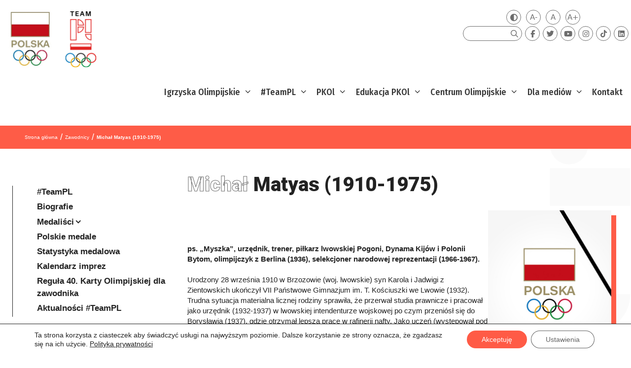

--- FILE ---
content_type: text/html; charset=UTF-8
request_url: https://olimpijski.pl/olimpijczycy/matyas-michal-franciszek-mieczyslaw/
body_size: 31087
content:
<!DOCTYPE html>
<html lang="pl-PL">
<head>
<meta charset="UTF-8">
<title>Michał Matyas (1910-1975) &#8211; Polski Komitet Olimpijski</title>
<meta name='robots' content='max-image-preview:large' />
<meta name="viewport" content="width=device-width, initial-scale=1"><link rel='dns-prefetch' href='//player.vimeo.com' />
<link rel='dns-prefetch' href='//kit.fontawesome.com' />
<link href='https://fonts.gstatic.com' crossorigin rel='preconnect' />
<link href='https://fonts.googleapis.com' crossorigin rel='preconnect' />
<link rel="alternate" type="application/rss+xml" title="Polski Komitet Olimpijski &raquo; Kanał z wpisami" href="https://olimpijski.pl/feed/" />
<link rel="alternate" type="application/rss+xml" title="Polski Komitet Olimpijski &raquo; Kanał z komentarzami" href="https://olimpijski.pl/comments/feed/" />
<!-- <link rel='stylesheet' id='formidable-css' href='https://olimpijski.pl/wp-content/plugins/formidable/css/formidableforms.css?ver=7271809' media='all' /> -->
<link rel="stylesheet" type="text/css" href="//olimpijski.pl/wp-content/cache/wpfc-minified/8x5v5j4o/e8l3v.css" media="all"/>
<link rel='stylesheet' id='generate-fonts-css' href='//fonts.googleapis.com/css?family=Fira+Sans+Condensed:100,200,200italic,300,regular,italic,500,500italic,700' media='all' />
<!-- <link rel='stylesheet' id='wp-block-library-css' href='https://olimpijski.pl/wp-includes/css/dist/block-library/style.min.css' media='all' /> -->
<!-- <link rel='stylesheet' id='ultimate_blocks-cgb-style-css-css' href='https://olimpijski.pl/wp-content/plugins/ultimate-blocks/dist/blocks.style.build.css?ver=3.2.9' media='all' /> -->
<link rel="stylesheet" type="text/css" href="//olimpijski.pl/wp-content/cache/wpfc-minified/f2zhqb5v/e8l3v.css" media="all"/>
<style id='classic-theme-styles-inline-css'>
/*! This file is auto-generated */
.wp-block-button__link{color:#fff;background-color:#32373c;border-radius:9999px;box-shadow:none;text-decoration:none;padding:calc(.667em + 2px) calc(1.333em + 2px);font-size:1.125em}.wp-block-file__button{background:#32373c;color:#fff;text-decoration:none}
</style>
<style id='global-styles-inline-css'>
:root{--wp--preset--aspect-ratio--square: 1;--wp--preset--aspect-ratio--4-3: 4/3;--wp--preset--aspect-ratio--3-4: 3/4;--wp--preset--aspect-ratio--3-2: 3/2;--wp--preset--aspect-ratio--2-3: 2/3;--wp--preset--aspect-ratio--16-9: 16/9;--wp--preset--aspect-ratio--9-16: 9/16;--wp--preset--color--black: #000000;--wp--preset--color--cyan-bluish-gray: #abb8c3;--wp--preset--color--white: #ffffff;--wp--preset--color--pale-pink: #f78da7;--wp--preset--color--vivid-red: #cf2e2e;--wp--preset--color--luminous-vivid-orange: #ff6900;--wp--preset--color--luminous-vivid-amber: #fcb900;--wp--preset--color--light-green-cyan: #7bdcb5;--wp--preset--color--vivid-green-cyan: #00d084;--wp--preset--color--pale-cyan-blue: #8ed1fc;--wp--preset--color--vivid-cyan-blue: #0693e3;--wp--preset--color--vivid-purple: #9b51e0;--wp--preset--color--contrast: var(--contrast);--wp--preset--color--contrast-2: var(--contrast-2);--wp--preset--color--contrast-3: var(--contrast-3);--wp--preset--color--base: var(--base);--wp--preset--color--base-2: var(--base-2);--wp--preset--color--base-3: var(--base-3);--wp--preset--color--accent: var(--accent);--wp--preset--gradient--vivid-cyan-blue-to-vivid-purple: linear-gradient(135deg,rgba(6,147,227,1) 0%,rgb(155,81,224) 100%);--wp--preset--gradient--light-green-cyan-to-vivid-green-cyan: linear-gradient(135deg,rgb(122,220,180) 0%,rgb(0,208,130) 100%);--wp--preset--gradient--luminous-vivid-amber-to-luminous-vivid-orange: linear-gradient(135deg,rgba(252,185,0,1) 0%,rgba(255,105,0,1) 100%);--wp--preset--gradient--luminous-vivid-orange-to-vivid-red: linear-gradient(135deg,rgba(255,105,0,1) 0%,rgb(207,46,46) 100%);--wp--preset--gradient--very-light-gray-to-cyan-bluish-gray: linear-gradient(135deg,rgb(238,238,238) 0%,rgb(169,184,195) 100%);--wp--preset--gradient--cool-to-warm-spectrum: linear-gradient(135deg,rgb(74,234,220) 0%,rgb(151,120,209) 20%,rgb(207,42,186) 40%,rgb(238,44,130) 60%,rgb(251,105,98) 80%,rgb(254,248,76) 100%);--wp--preset--gradient--blush-light-purple: linear-gradient(135deg,rgb(255,206,236) 0%,rgb(152,150,240) 100%);--wp--preset--gradient--blush-bordeaux: linear-gradient(135deg,rgb(254,205,165) 0%,rgb(254,45,45) 50%,rgb(107,0,62) 100%);--wp--preset--gradient--luminous-dusk: linear-gradient(135deg,rgb(255,203,112) 0%,rgb(199,81,192) 50%,rgb(65,88,208) 100%);--wp--preset--gradient--pale-ocean: linear-gradient(135deg,rgb(255,245,203) 0%,rgb(182,227,212) 50%,rgb(51,167,181) 100%);--wp--preset--gradient--electric-grass: linear-gradient(135deg,rgb(202,248,128) 0%,rgb(113,206,126) 100%);--wp--preset--gradient--midnight: linear-gradient(135deg,rgb(2,3,129) 0%,rgb(40,116,252) 100%);--wp--preset--font-size--small: 13px;--wp--preset--font-size--medium: 20px;--wp--preset--font-size--large: 36px;--wp--preset--font-size--x-large: 42px;--wp--preset--spacing--20: 0.44rem;--wp--preset--spacing--30: 0.67rem;--wp--preset--spacing--40: 1rem;--wp--preset--spacing--50: 1.5rem;--wp--preset--spacing--60: 2.25rem;--wp--preset--spacing--70: 3.38rem;--wp--preset--spacing--80: 5.06rem;--wp--preset--shadow--natural: 6px 6px 9px rgba(0, 0, 0, 0.2);--wp--preset--shadow--deep: 12px 12px 50px rgba(0, 0, 0, 0.4);--wp--preset--shadow--sharp: 6px 6px 0px rgba(0, 0, 0, 0.2);--wp--preset--shadow--outlined: 6px 6px 0px -3px rgba(255, 255, 255, 1), 6px 6px rgba(0, 0, 0, 1);--wp--preset--shadow--crisp: 6px 6px 0px rgba(0, 0, 0, 1);}:where(.is-layout-flex){gap: 0.5em;}:where(.is-layout-grid){gap: 0.5em;}body .is-layout-flex{display: flex;}.is-layout-flex{flex-wrap: wrap;align-items: center;}.is-layout-flex > :is(*, div){margin: 0;}body .is-layout-grid{display: grid;}.is-layout-grid > :is(*, div){margin: 0;}:where(.wp-block-columns.is-layout-flex){gap: 2em;}:where(.wp-block-columns.is-layout-grid){gap: 2em;}:where(.wp-block-post-template.is-layout-flex){gap: 1.25em;}:where(.wp-block-post-template.is-layout-grid){gap: 1.25em;}.has-black-color{color: var(--wp--preset--color--black) !important;}.has-cyan-bluish-gray-color{color: var(--wp--preset--color--cyan-bluish-gray) !important;}.has-white-color{color: var(--wp--preset--color--white) !important;}.has-pale-pink-color{color: var(--wp--preset--color--pale-pink) !important;}.has-vivid-red-color{color: var(--wp--preset--color--vivid-red) !important;}.has-luminous-vivid-orange-color{color: var(--wp--preset--color--luminous-vivid-orange) !important;}.has-luminous-vivid-amber-color{color: var(--wp--preset--color--luminous-vivid-amber) !important;}.has-light-green-cyan-color{color: var(--wp--preset--color--light-green-cyan) !important;}.has-vivid-green-cyan-color{color: var(--wp--preset--color--vivid-green-cyan) !important;}.has-pale-cyan-blue-color{color: var(--wp--preset--color--pale-cyan-blue) !important;}.has-vivid-cyan-blue-color{color: var(--wp--preset--color--vivid-cyan-blue) !important;}.has-vivid-purple-color{color: var(--wp--preset--color--vivid-purple) !important;}.has-black-background-color{background-color: var(--wp--preset--color--black) !important;}.has-cyan-bluish-gray-background-color{background-color: var(--wp--preset--color--cyan-bluish-gray) !important;}.has-white-background-color{background-color: var(--wp--preset--color--white) !important;}.has-pale-pink-background-color{background-color: var(--wp--preset--color--pale-pink) !important;}.has-vivid-red-background-color{background-color: var(--wp--preset--color--vivid-red) !important;}.has-luminous-vivid-orange-background-color{background-color: var(--wp--preset--color--luminous-vivid-orange) !important;}.has-luminous-vivid-amber-background-color{background-color: var(--wp--preset--color--luminous-vivid-amber) !important;}.has-light-green-cyan-background-color{background-color: var(--wp--preset--color--light-green-cyan) !important;}.has-vivid-green-cyan-background-color{background-color: var(--wp--preset--color--vivid-green-cyan) !important;}.has-pale-cyan-blue-background-color{background-color: var(--wp--preset--color--pale-cyan-blue) !important;}.has-vivid-cyan-blue-background-color{background-color: var(--wp--preset--color--vivid-cyan-blue) !important;}.has-vivid-purple-background-color{background-color: var(--wp--preset--color--vivid-purple) !important;}.has-black-border-color{border-color: var(--wp--preset--color--black) !important;}.has-cyan-bluish-gray-border-color{border-color: var(--wp--preset--color--cyan-bluish-gray) !important;}.has-white-border-color{border-color: var(--wp--preset--color--white) !important;}.has-pale-pink-border-color{border-color: var(--wp--preset--color--pale-pink) !important;}.has-vivid-red-border-color{border-color: var(--wp--preset--color--vivid-red) !important;}.has-luminous-vivid-orange-border-color{border-color: var(--wp--preset--color--luminous-vivid-orange) !important;}.has-luminous-vivid-amber-border-color{border-color: var(--wp--preset--color--luminous-vivid-amber) !important;}.has-light-green-cyan-border-color{border-color: var(--wp--preset--color--light-green-cyan) !important;}.has-vivid-green-cyan-border-color{border-color: var(--wp--preset--color--vivid-green-cyan) !important;}.has-pale-cyan-blue-border-color{border-color: var(--wp--preset--color--pale-cyan-blue) !important;}.has-vivid-cyan-blue-border-color{border-color: var(--wp--preset--color--vivid-cyan-blue) !important;}.has-vivid-purple-border-color{border-color: var(--wp--preset--color--vivid-purple) !important;}.has-vivid-cyan-blue-to-vivid-purple-gradient-background{background: var(--wp--preset--gradient--vivid-cyan-blue-to-vivid-purple) !important;}.has-light-green-cyan-to-vivid-green-cyan-gradient-background{background: var(--wp--preset--gradient--light-green-cyan-to-vivid-green-cyan) !important;}.has-luminous-vivid-amber-to-luminous-vivid-orange-gradient-background{background: var(--wp--preset--gradient--luminous-vivid-amber-to-luminous-vivid-orange) !important;}.has-luminous-vivid-orange-to-vivid-red-gradient-background{background: var(--wp--preset--gradient--luminous-vivid-orange-to-vivid-red) !important;}.has-very-light-gray-to-cyan-bluish-gray-gradient-background{background: var(--wp--preset--gradient--very-light-gray-to-cyan-bluish-gray) !important;}.has-cool-to-warm-spectrum-gradient-background{background: var(--wp--preset--gradient--cool-to-warm-spectrum) !important;}.has-blush-light-purple-gradient-background{background: var(--wp--preset--gradient--blush-light-purple) !important;}.has-blush-bordeaux-gradient-background{background: var(--wp--preset--gradient--blush-bordeaux) !important;}.has-luminous-dusk-gradient-background{background: var(--wp--preset--gradient--luminous-dusk) !important;}.has-pale-ocean-gradient-background{background: var(--wp--preset--gradient--pale-ocean) !important;}.has-electric-grass-gradient-background{background: var(--wp--preset--gradient--electric-grass) !important;}.has-midnight-gradient-background{background: var(--wp--preset--gradient--midnight) !important;}.has-small-font-size{font-size: var(--wp--preset--font-size--small) !important;}.has-medium-font-size{font-size: var(--wp--preset--font-size--medium) !important;}.has-large-font-size{font-size: var(--wp--preset--font-size--large) !important;}.has-x-large-font-size{font-size: var(--wp--preset--font-size--x-large) !important;}
:where(.wp-block-post-template.is-layout-flex){gap: 1.25em;}:where(.wp-block-post-template.is-layout-grid){gap: 1.25em;}
:where(.wp-block-columns.is-layout-flex){gap: 2em;}:where(.wp-block-columns.is-layout-grid){gap: 2em;}
:root :where(.wp-block-pullquote){font-size: 1.5em;line-height: 1.6;}
</style>
<!-- <link rel='stylesheet' id='responsive-lightbox-lightgallery-css-css' href='https://olimpijski.pl/wp-content/plugins/responsive-lightbox-lightgallery/assets/css/lightgallery-bundle.min.css' media='all' /> -->
<!-- <link rel='stylesheet' id='responsive-lightbox-lightgallery-transitions-css-css' href='https://olimpijski.pl/wp-content/plugins/responsive-lightbox-lightgallery/assets/css/lg-transitions.min.css' media='all' /> -->
<!-- <link rel='stylesheet' id='statystika-medalowa-css' href='https://olimpijski.pl/wp-content/plugins/statystika-medalowa/public/css/statystika-medalowa-public.css?ver=1.0.0' media='all' /> -->
<!-- <link rel='stylesheet' id='ub-extension-style-css-css' href='https://olimpijski.pl/wp-content/plugins/ultimate-blocks/src/extensions/style.css' media='all' /> -->
<link rel="stylesheet" type="text/css" href="//olimpijski.pl/wp-content/cache/wpfc-minified/2nyrkwwo/e8l3v.css" media="all"/>
<style id='wpxpo-global-style-inline-css'>
:root { --preset-color1: #037fff --preset-color2: #026fe0 --preset-color3: #071323 --preset-color4: #132133 --preset-color5: #34495e --preset-color6: #787676 --preset-color7: #f0f2f3 --preset-color8: #f8f9fa --preset-color9: #ffffff }
</style>
<style id='ultp-preset-colors-style-inline-css'>
:root { --postx_preset_Base_1_color: #f4f4ff; --postx_preset_Base_2_color: #dddff8; --postx_preset_Base_3_color: #B4B4D6; --postx_preset_Primary_color: #3323f0; --postx_preset_Secondary_color: #4a5fff; --postx_preset_Tertiary_color: #FFFFFF; --postx_preset_Contrast_3_color: #545472; --postx_preset_Contrast_2_color: #262657; --postx_preset_Contrast_1_color: #10102e; --postx_preset_Over_Primary_color: #ffffff;  }
</style>
<style id='ultp-preset-gradient-style-inline-css'>
:root { --postx_preset_Primary_to_Secondary_to_Right_gradient: linear-gradient(90deg, var(--postx_preset_Primary_color) 0%, var(--postx_preset_Secondary_color) 100%); --postx_preset_Primary_to_Secondary_to_Bottom_gradient: linear-gradient(180deg, var(--postx_preset_Primary_color) 0%, var(--postx_preset_Secondary_color) 100%); --postx_preset_Secondary_to_Primary_to_Right_gradient: linear-gradient(90deg, var(--postx_preset_Secondary_color) 0%, var(--postx_preset_Primary_color) 100%); --postx_preset_Secondary_to_Primary_to_Bottom_gradient: linear-gradient(180deg, var(--postx_preset_Secondary_color) 0%, var(--postx_preset_Primary_color) 100%); --postx_preset_Cold_Evening_gradient: linear-gradient(0deg, rgb(12, 52, 131) 0%, rgb(162, 182, 223) 100%, rgb(107, 140, 206) 100%, rgb(162, 182, 223) 100%); --postx_preset_Purple_Division_gradient: linear-gradient(0deg, rgb(112, 40, 228) 0%, rgb(229, 178, 202) 100%); --postx_preset_Over_Sun_gradient: linear-gradient(60deg, rgb(171, 236, 214) 0%, rgb(251, 237, 150) 100%); --postx_preset_Morning_Salad_gradient: linear-gradient(-255deg, rgb(183, 248, 219) 0%, rgb(80, 167, 194) 100%); --postx_preset_Fabled_Sunset_gradient: linear-gradient(-270deg, rgb(35, 21, 87) 0%, rgb(68, 16, 122) 29%, rgb(255, 19, 97) 67%, rgb(255, 248, 0) 100%);  }
</style>
<style id='ultp-preset-typo-style-inline-css'>
@import url('https://fonts.googleapis.com/css?family=Roboto:100,100i,300,300i,400,400i,500,500i,700,700i,900,900i'); :root { --postx_preset_Heading_typo_font_family: Roboto; --postx_preset_Heading_typo_font_family_type: sans-serif; --postx_preset_Heading_typo_font_weight: 600; --postx_preset_Heading_typo_text_transform: capitalize; --postx_preset_Body_and_Others_typo_font_family: Roboto; --postx_preset_Body_and_Others_typo_font_family_type: sans-serif; --postx_preset_Body_and_Others_typo_font_weight: 400; --postx_preset_Body_and_Others_typo_text_transform: lowercase; --postx_preset_body_typo_font_size_lg: 16px; --postx_preset_paragraph_1_typo_font_size_lg: 12px; --postx_preset_paragraph_2_typo_font_size_lg: 12px; --postx_preset_paragraph_3_typo_font_size_lg: 12px; --postx_preset_heading_h1_typo_font_size_lg: 42px; --postx_preset_heading_h2_typo_font_size_lg: 36px; --postx_preset_heading_h3_typo_font_size_lg: 30px; --postx_preset_heading_h4_typo_font_size_lg: 24px; --postx_preset_heading_h5_typo_font_size_lg: 20px; --postx_preset_heading_h6_typo_font_size_lg: 16px; }
</style>
<!-- <link rel='stylesheet' id='wpml-menu-item-0-css' href='https://olimpijski.pl/wp-content/plugins/sitepress-multilingual-cms/templates/language-switchers/menu-item/style.min.css?ver=1' media='all' /> -->
<!-- <link rel='stylesheet' id='custom-style-css' href='https://olimpijski.pl/wp-content/themes/generatepress_child/style.css' media='all' /> -->
<link rel="stylesheet" type="text/css" href="//olimpijski.pl/wp-content/cache/wpfc-minified/1fxfselw/e8l3v.css" media="all"/>
<style id='custom-style-inline-css'>
@media (min-width: 1024px) {
body{
background-color: transparent;
background-image: url(" ") !important;
background-position: top right;
background-repeat: no-repeat;
background-size: auto 900px;
}
}
</style>
<!-- <link rel='stylesheet' id='generate-style-css' href='https://olimpijski.pl/wp-content/themes/generatepress/assets/css/all.min.css?ver=3.5.1' media='all' /> -->
<link rel="stylesheet" type="text/css" href="//olimpijski.pl/wp-content/cache/wpfc-minified/qtpqhxxl/e8l3v.css" media="all"/>
<style id='generate-style-inline-css'>
@media (max-width:768px){}
body .grid-container{max-width:1400px;}.wp-block-group__inner-container{max-width:1400px;margin-left:auto;margin-right:auto;}.site-header .header-image{width:100px;}.generate-back-to-top{font-size:20px;border-radius:3px;position:fixed;bottom:30px;right:30px;line-height:40px;width:40px;text-align:center;z-index:10;transition:opacity 300ms ease-in-out;opacity:0.1;transform:translateY(1000px);}.generate-back-to-top__show{opacity:1;transform:translateY(0);}.navigation-search{position:absolute;left:-99999px;pointer-events:none;visibility:hidden;z-index:20;width:100%;top:0;transition:opacity 100ms ease-in-out;opacity:0;}.navigation-search.nav-search-active{left:0;right:0;pointer-events:auto;visibility:visible;opacity:1;}.navigation-search input[type="search"]{outline:0;border:0;vertical-align:bottom;line-height:1;opacity:0.9;width:100%;z-index:20;border-radius:0;-webkit-appearance:none;height:60px;}.navigation-search input::-ms-clear{display:none;width:0;height:0;}.navigation-search input::-ms-reveal{display:none;width:0;height:0;}.navigation-search input::-webkit-search-decoration, .navigation-search input::-webkit-search-cancel-button, .navigation-search input::-webkit-search-results-button, .navigation-search input::-webkit-search-results-decoration{display:none;}.main-navigation li.search-item{z-index:21;}li.search-item.active{transition:opacity 100ms ease-in-out;}.nav-left-sidebar .main-navigation li.search-item.active,.nav-right-sidebar .main-navigation li.search-item.active{width:auto;display:inline-block;float:right;}.gen-sidebar-nav .navigation-search{top:auto;bottom:0;}.dropdown-click .main-navigation ul ul{display:none;visibility:hidden;}.dropdown-click .main-navigation ul ul ul.toggled-on{left:0;top:auto;position:relative;box-shadow:none;border-bottom:1px solid rgba(0,0,0,0.05);}.dropdown-click .main-navigation ul ul li:last-child > ul.toggled-on{border-bottom:0;}.dropdown-click .main-navigation ul.toggled-on, .dropdown-click .main-navigation ul li.sfHover > ul.toggled-on{display:block;left:auto;right:auto;opacity:1;visibility:visible;pointer-events:auto;height:auto;overflow:visible;float:none;}.dropdown-click .main-navigation.sub-menu-left .sub-menu.toggled-on, .dropdown-click .main-navigation.sub-menu-left ul li.sfHover > ul.toggled-on{right:0;}.dropdown-click nav ul ul ul{background-color:transparent;}.dropdown-click .widget-area .main-navigation ul ul{top:auto;position:absolute;float:none;width:100%;left:-99999px;}.dropdown-click .widget-area .main-navigation ul ul.toggled-on{position:relative;left:0;right:0;}.dropdown-click .widget-area.sidebar .main-navigation ul li.sfHover ul, .dropdown-click .widget-area.sidebar .main-navigation ul li:hover ul{right:0;left:0;}.dropdown-click .sfHover > a > .dropdown-menu-toggle > .gp-icon svg{transform:rotate(180deg);}:root{--contrast:#222222;--contrast-2:#575760;--contrast-3:#b2b2be;--base:#f0f0f0;--base-2:#f7f8f9;--base-3:#ffffff;--accent:#1e73be;}:root .has-contrast-color{color:var(--contrast);}:root .has-contrast-background-color{background-color:var(--contrast);}:root .has-contrast-2-color{color:var(--contrast-2);}:root .has-contrast-2-background-color{background-color:var(--contrast-2);}:root .has-contrast-3-color{color:var(--contrast-3);}:root .has-contrast-3-background-color{background-color:var(--contrast-3);}:root .has-base-color{color:var(--base);}:root .has-base-background-color{background-color:var(--base);}:root .has-base-2-color{color:var(--base-2);}:root .has-base-2-background-color{background-color:var(--base-2);}:root .has-base-3-color{color:var(--base-3);}:root .has-base-3-background-color{background-color:var(--base-3);}:root .has-accent-color{color:var(--accent);}:root .has-accent-background-color{background-color:var(--accent);}body{line-height:1.5;}.entry-content > [class*="wp-block-"]:not(:last-child):not(.wp-block-heading){margin-bottom:1.5em;}.main-navigation a, .menu-toggle{font-family:"Fira Sans Condensed", sans-serif;font-weight:500;font-size:inherit;}.widget-title{font-size:inherit;}.sidebar .widget, .footer-widgets .widget{font-size:inherit;}h1{font-weight:300;}h2{font-weight:300;}h4{font-size:inherit;}h5{font-size:inherit;}.site-info{font-size:inherit;}@media (max-width:768px){.main-title{font-size:30px;}h1{font-size:30px;}h2{font-size:25px;}}.mobile-menu-control-wrapper .menu-toggle,.mobile-menu-control-wrapper .menu-toggle:hover,.mobile-menu-control-wrapper .menu-toggle:focus,.has-inline-mobile-toggle #site-navigation.toggled{background-color:rgba(0, 0, 0, 0.02);}.main-navigation .main-nav ul ul li[class*="current-menu-"] > a{background-color:rgba(255,255,255,0);}.separate-containers .inside-article, .separate-containers .comments-area, .separate-containers .page-header, .one-container .container, .separate-containers .paging-navigation, .inside-page-header{background-color:rgba(255,255,255,0);}:root{--gp-search-modal-bg-color:var(--base-3);--gp-search-modal-text-color:var(--contrast);--gp-search-modal-overlay-bg-color:rgba(0,0,0,0.2);}@media (max-width: 1000px){.main-navigation .menu-bar-item:hover > a, .main-navigation .menu-bar-item.sfHover > a{background:none;}}.inside-top-bar{padding:10px;}.inside-header{padding:30px 40px 0px 40px;}.site-main .wp-block-group__inner-container{padding:40px;}.entry-content .alignwide, body:not(.no-sidebar) .entry-content .alignfull{margin-left:-40px;width:calc(100% + 80px);max-width:calc(100% + 80px);}.main-navigation .main-nav ul li a,.menu-toggle,.main-navigation .mobile-bar-items a{padding-left:15px;padding-right:15px;line-height:55px;}.main-navigation .main-nav ul ul li a{padding:8px 15px 8px 15px;}.main-navigation ul ul{width:250px;}.navigation-search input[type="search"]{height:55px;}.rtl .menu-item-has-children .dropdown-menu-toggle{padding-left:15px;}.menu-item-has-children .dropdown-menu-toggle{padding-right:15px;}.menu-item-has-children ul .dropdown-menu-toggle{padding-top:8px;padding-bottom:8px;margin-top:-8px;}.rtl .main-navigation .main-nav ul li.menu-item-has-children > a{padding-right:15px;}.widget-area .widget{padding:5px;}.site-info{padding:20px;}@media (max-width:768px){.separate-containers .inside-article, .separate-containers .comments-area, .separate-containers .page-header, .separate-containers .paging-navigation, .one-container .site-content, .inside-page-header{padding:30px;}.site-main .wp-block-group__inner-container{padding:30px;}.site-info{padding-right:10px;padding-left:10px;}.entry-content .alignwide, body:not(.no-sidebar) .entry-content .alignfull{margin-left:-30px;width:calc(100% + 60px);max-width:calc(100% + 60px);}}/* End cached CSS */@media (max-width: 1000px){.main-navigation .menu-toggle,.main-navigation .mobile-bar-items,.sidebar-nav-mobile:not(#sticky-placeholder){display:block;}.main-navigation ul,.gen-sidebar-nav{display:none;}[class*="nav-float-"] .site-header .inside-header > *{float:none;clear:both;}}
.dynamic-author-image-rounded{border-radius:100%;}.dynamic-featured-image, .dynamic-author-image{vertical-align:middle;}.one-container.blog .dynamic-content-template:not(:last-child), .one-container.archive .dynamic-content-template:not(:last-child){padding-bottom:0px;}.dynamic-entry-excerpt > p:last-child{margin-bottom:0px;}
</style>
<!-- <link rel='stylesheet' id='generate-font-icons-css' href='https://olimpijski.pl/wp-content/themes/generatepress/assets/css/components/font-icons.min.css?ver=3.5.1' media='all' /> -->
<!-- <link rel='stylesheet' id='generate-child-css' href='https://olimpijski.pl/wp-content/themes/generatepress_child/style.css?ver=1616622397' media='all' /> -->
<!-- <link rel='stylesheet' id='generate-blog-columns-css' href='https://olimpijski.pl/wp-content/plugins/gp-premium/blog/functions/css/columns.min.css?ver=2.5.1' media='all' /> -->
<!-- <link rel='stylesheet' id='generate-secondary-nav-css' href='https://olimpijski.pl/wp-content/plugins/gp-premium/secondary-nav/functions/css/style.min.css?ver=2.5.1' media='all' /> -->
<link rel="stylesheet" type="text/css" href="//olimpijski.pl/wp-content/cache/wpfc-minified/7wseo3ja/e8l48.css" media="all"/>
<style id='generate-secondary-nav-inline-css'>
.secondary-navigation .main-nav ul li a,.secondary-navigation .menu-toggle,.secondary-menu-bar-items .menu-bar-item > a{font-size:0px;padding-left:10px;padding-right:10px;line-height:30px;}.secondary-navigation .secondary-menu-bar-items{font-size:0px;}.widget-area .secondary-navigation{margin-bottom:20px;}.secondary-navigation ul ul{top:auto;}.secondary-navigation .main-nav ul ul li a{font-size:1px;padding-left:10px;padding-right:10px;}.secondary-navigation .menu-item-has-children .dropdown-menu-toggle{padding-right:10px;}@media (max-width: 1000px) {.secondary-menu-bar-items .menu-bar-item:hover > a{background: none;color: ;}}
</style>
<!-- <link rel='stylesheet' id='uikit-css' href='https://olimpijski.pl/wp-content/themes/generatepress_child/uikit/css/uikit.css' media='all' /> -->
<!-- <link rel='stylesheet' id='moove_gdpr_frontend-css' href='https://olimpijski.pl/wp-content/plugins/gdpr-cookie-compliance/dist/styles/gdpr-main-nf.css?ver=4.16.1' media='all' /> -->
<link rel="stylesheet" type="text/css" href="//olimpijski.pl/wp-content/cache/wpfc-minified/e2x1jfv8/e8l3v.css" media="all"/>
<style id='moove_gdpr_frontend-inline-css'>
#moove_gdpr_cookie_modal .moove-gdpr-modal-content .moove-gdpr-tab-main h3.tab-title, 
#moove_gdpr_cookie_modal .moove-gdpr-modal-content .moove-gdpr-tab-main span.tab-title,
#moove_gdpr_cookie_modal .moove-gdpr-modal-content .moove-gdpr-modal-left-content #moove-gdpr-menu li a, 
#moove_gdpr_cookie_modal .moove-gdpr-modal-content .moove-gdpr-modal-left-content #moove-gdpr-menu li button,
#moove_gdpr_cookie_modal .moove-gdpr-modal-content .moove-gdpr-modal-left-content .moove-gdpr-branding-cnt a,
#moove_gdpr_cookie_modal .moove-gdpr-modal-content .moove-gdpr-modal-footer-content .moove-gdpr-button-holder a.mgbutton, 
#moove_gdpr_cookie_modal .moove-gdpr-modal-content .moove-gdpr-modal-footer-content .moove-gdpr-button-holder button.mgbutton,
#moove_gdpr_cookie_modal .cookie-switch .cookie-slider:after, 
#moove_gdpr_cookie_modal .cookie-switch .slider:after, 
#moove_gdpr_cookie_modal .switch .cookie-slider:after, 
#moove_gdpr_cookie_modal .switch .slider:after,
#moove_gdpr_cookie_info_bar .moove-gdpr-info-bar-container .moove-gdpr-info-bar-content p, 
#moove_gdpr_cookie_info_bar .moove-gdpr-info-bar-container .moove-gdpr-info-bar-content p a,
#moove_gdpr_cookie_info_bar .moove-gdpr-info-bar-container .moove-gdpr-info-bar-content a.mgbutton, 
#moove_gdpr_cookie_info_bar .moove-gdpr-info-bar-container .moove-gdpr-info-bar-content button.mgbutton,
#moove_gdpr_cookie_modal .moove-gdpr-modal-content .moove-gdpr-tab-main .moove-gdpr-tab-main-content h1, 
#moove_gdpr_cookie_modal .moove-gdpr-modal-content .moove-gdpr-tab-main .moove-gdpr-tab-main-content h2, 
#moove_gdpr_cookie_modal .moove-gdpr-modal-content .moove-gdpr-tab-main .moove-gdpr-tab-main-content h3, 
#moove_gdpr_cookie_modal .moove-gdpr-modal-content .moove-gdpr-tab-main .moove-gdpr-tab-main-content h4, 
#moove_gdpr_cookie_modal .moove-gdpr-modal-content .moove-gdpr-tab-main .moove-gdpr-tab-main-content h5, 
#moove_gdpr_cookie_modal .moove-gdpr-modal-content .moove-gdpr-tab-main .moove-gdpr-tab-main-content h6,
#moove_gdpr_cookie_modal .moove-gdpr-modal-content.moove_gdpr_modal_theme_v2 .moove-gdpr-modal-title .tab-title,
#moove_gdpr_cookie_modal .moove-gdpr-modal-content.moove_gdpr_modal_theme_v2 .moove-gdpr-tab-main h3.tab-title, 
#moove_gdpr_cookie_modal .moove-gdpr-modal-content.moove_gdpr_modal_theme_v2 .moove-gdpr-tab-main span.tab-title,
#moove_gdpr_cookie_modal .moove-gdpr-modal-content.moove_gdpr_modal_theme_v2 .moove-gdpr-branding-cnt a {
font-weight: inherit				}
#moove_gdpr_cookie_modal,#moove_gdpr_cookie_info_bar,.gdpr_cookie_settings_shortcode_content{font-family:inherit}#moove_gdpr_save_popup_settings_button{background-color:#373737;color:#fff}#moove_gdpr_save_popup_settings_button:hover{background-color:#000}#moove_gdpr_cookie_info_bar .moove-gdpr-info-bar-container .moove-gdpr-info-bar-content a.mgbutton,#moove_gdpr_cookie_info_bar .moove-gdpr-info-bar-container .moove-gdpr-info-bar-content button.mgbutton{background-color:#ff5b46}#moove_gdpr_cookie_modal .moove-gdpr-modal-content .moove-gdpr-modal-footer-content .moove-gdpr-button-holder a.mgbutton,#moove_gdpr_cookie_modal .moove-gdpr-modal-content .moove-gdpr-modal-footer-content .moove-gdpr-button-holder button.mgbutton,.gdpr_cookie_settings_shortcode_content .gdpr-shr-button.button-green{background-color:#ff5b46;border-color:#ff5b46}#moove_gdpr_cookie_modal .moove-gdpr-modal-content .moove-gdpr-modal-footer-content .moove-gdpr-button-holder a.mgbutton:hover,#moove_gdpr_cookie_modal .moove-gdpr-modal-content .moove-gdpr-modal-footer-content .moove-gdpr-button-holder button.mgbutton:hover,.gdpr_cookie_settings_shortcode_content .gdpr-shr-button.button-green:hover{background-color:#fff;color:#ff5b46}#moove_gdpr_cookie_modal .moove-gdpr-modal-content .moove-gdpr-modal-close i,#moove_gdpr_cookie_modal .moove-gdpr-modal-content .moove-gdpr-modal-close span.gdpr-icon{background-color:#ff5b46;border:1px solid #ff5b46}#moove_gdpr_cookie_info_bar span.change-settings-button.focus-g,#moove_gdpr_cookie_info_bar span.change-settings-button:focus,#moove_gdpr_cookie_info_bar button.change-settings-button.focus-g,#moove_gdpr_cookie_info_bar button.change-settings-button:focus{-webkit-box-shadow:0 0 1px 3px #ff5b46;-moz-box-shadow:0 0 1px 3px #ff5b46;box-shadow:0 0 1px 3px #ff5b46}#moove_gdpr_cookie_modal .moove-gdpr-modal-content .moove-gdpr-modal-close i:hover,#moove_gdpr_cookie_modal .moove-gdpr-modal-content .moove-gdpr-modal-close span.gdpr-icon:hover,#moove_gdpr_cookie_info_bar span[data-href]>u.change-settings-button{color:#ff5b46}#moove_gdpr_cookie_modal .moove-gdpr-modal-content .moove-gdpr-modal-left-content #moove-gdpr-menu li.menu-item-selected a span.gdpr-icon,#moove_gdpr_cookie_modal .moove-gdpr-modal-content .moove-gdpr-modal-left-content #moove-gdpr-menu li.menu-item-selected button span.gdpr-icon{color:inherit}#moove_gdpr_cookie_modal .moove-gdpr-modal-content .moove-gdpr-modal-left-content #moove-gdpr-menu li a span.gdpr-icon,#moove_gdpr_cookie_modal .moove-gdpr-modal-content .moove-gdpr-modal-left-content #moove-gdpr-menu li button span.gdpr-icon{color:inherit}#moove_gdpr_cookie_modal .gdpr-acc-link{line-height:0;font-size:0;color:transparent;position:absolute}#moove_gdpr_cookie_modal .moove-gdpr-modal-content .moove-gdpr-modal-close:hover i,#moove_gdpr_cookie_modal .moove-gdpr-modal-content .moove-gdpr-modal-left-content #moove-gdpr-menu li a,#moove_gdpr_cookie_modal .moove-gdpr-modal-content .moove-gdpr-modal-left-content #moove-gdpr-menu li button,#moove_gdpr_cookie_modal .moove-gdpr-modal-content .moove-gdpr-modal-left-content #moove-gdpr-menu li button i,#moove_gdpr_cookie_modal .moove-gdpr-modal-content .moove-gdpr-modal-left-content #moove-gdpr-menu li a i,#moove_gdpr_cookie_modal .moove-gdpr-modal-content .moove-gdpr-tab-main .moove-gdpr-tab-main-content a:hover,#moove_gdpr_cookie_info_bar.moove-gdpr-dark-scheme .moove-gdpr-info-bar-container .moove-gdpr-info-bar-content a.mgbutton:hover,#moove_gdpr_cookie_info_bar.moove-gdpr-dark-scheme .moove-gdpr-info-bar-container .moove-gdpr-info-bar-content button.mgbutton:hover,#moove_gdpr_cookie_info_bar.moove-gdpr-dark-scheme .moove-gdpr-info-bar-container .moove-gdpr-info-bar-content a:hover,#moove_gdpr_cookie_info_bar.moove-gdpr-dark-scheme .moove-gdpr-info-bar-container .moove-gdpr-info-bar-content button:hover,#moove_gdpr_cookie_info_bar.moove-gdpr-dark-scheme .moove-gdpr-info-bar-container .moove-gdpr-info-bar-content span.change-settings-button:hover,#moove_gdpr_cookie_info_bar.moove-gdpr-dark-scheme .moove-gdpr-info-bar-container .moove-gdpr-info-bar-content button.change-settings-button:hover,#moove_gdpr_cookie_info_bar.moove-gdpr-dark-scheme .moove-gdpr-info-bar-container .moove-gdpr-info-bar-content u.change-settings-button:hover,#moove_gdpr_cookie_info_bar span[data-href]>u.change-settings-button,#moove_gdpr_cookie_info_bar.moove-gdpr-dark-scheme .moove-gdpr-info-bar-container .moove-gdpr-info-bar-content a.mgbutton.focus-g,#moove_gdpr_cookie_info_bar.moove-gdpr-dark-scheme .moove-gdpr-info-bar-container .moove-gdpr-info-bar-content button.mgbutton.focus-g,#moove_gdpr_cookie_info_bar.moove-gdpr-dark-scheme .moove-gdpr-info-bar-container .moove-gdpr-info-bar-content a.focus-g,#moove_gdpr_cookie_info_bar.moove-gdpr-dark-scheme .moove-gdpr-info-bar-container .moove-gdpr-info-bar-content button.focus-g,#moove_gdpr_cookie_info_bar.moove-gdpr-dark-scheme .moove-gdpr-info-bar-container .moove-gdpr-info-bar-content a.mgbutton:focus,#moove_gdpr_cookie_info_bar.moove-gdpr-dark-scheme .moove-gdpr-info-bar-container .moove-gdpr-info-bar-content button.mgbutton:focus,#moove_gdpr_cookie_info_bar.moove-gdpr-dark-scheme .moove-gdpr-info-bar-container .moove-gdpr-info-bar-content a:focus,#moove_gdpr_cookie_info_bar.moove-gdpr-dark-scheme .moove-gdpr-info-bar-container .moove-gdpr-info-bar-content button:focus,#moove_gdpr_cookie_info_bar.moove-gdpr-dark-scheme .moove-gdpr-info-bar-container .moove-gdpr-info-bar-content span.change-settings-button.focus-g,span.change-settings-button:focus,button.change-settings-button.focus-g,button.change-settings-button:focus,#moove_gdpr_cookie_info_bar.moove-gdpr-dark-scheme .moove-gdpr-info-bar-container .moove-gdpr-info-bar-content u.change-settings-button.focus-g,#moove_gdpr_cookie_info_bar.moove-gdpr-dark-scheme .moove-gdpr-info-bar-container .moove-gdpr-info-bar-content u.change-settings-button:focus{color:#ff5b46}#moove_gdpr_cookie_modal .moove-gdpr-branding.focus-g span,#moove_gdpr_cookie_modal .moove-gdpr-modal-content .moove-gdpr-tab-main a.focus-g{color:#ff5b46}#moove_gdpr_cookie_modal.gdpr_lightbox-hide{display:none}
</style>
<!-- <link rel='stylesheet' id='wpdevelop-bts-css' href='https://olimpijski.pl/wp-content/plugins/booking/assets/libs/bootstrap-css/css/bootstrap.css?ver=10.10.2' media='all' /> -->
<!-- <link rel='stylesheet' id='wpdevelop-bts-theme-css' href='https://olimpijski.pl/wp-content/plugins/booking/assets/libs/bootstrap-css/css/bootstrap-theme.css?ver=10.10.2' media='all' /> -->
<!-- <link rel='stylesheet' id='wpbc-tippy-popover-css' href='https://olimpijski.pl/wp-content/plugins/booking/assets/libs/tippy.js/themes/wpbc-tippy-popover.css?ver=10.10.2' media='all' /> -->
<!-- <link rel='stylesheet' id='wpbc-tippy-times-css' href='https://olimpijski.pl/wp-content/plugins/booking/assets/libs/tippy.js/themes/wpbc-tippy-times.css?ver=10.10.2' media='all' /> -->
<!-- <link rel='stylesheet' id='wpbc-material-design-icons-css' href='https://olimpijski.pl/wp-content/plugins/booking/assets/libs/material-design-icons/material-design-icons.css?ver=10.10.2' media='all' /> -->
<!-- <link rel='stylesheet' id='wpbc-ui-both-css' href='https://olimpijski.pl/wp-content/plugins/booking/css/wpbc_ui_both.css?ver=10.10.2' media='all' /> -->
<!-- <link rel='stylesheet' id='wpbc-time_picker-css' href='https://olimpijski.pl/wp-content/plugins/booking/css/wpbc_time-selector.css?ver=10.10.2' media='all' /> -->
<!-- <link rel='stylesheet' id='wpbc-time_picker-skin-css' href='https://olimpijski.pl/wp-content/plugins/booking/css/time_picker_skins/grey.css?ver=10.10.2' media='all' /> -->
<!-- <link rel='stylesheet' id='wpbc-client-pages-css' href='https://olimpijski.pl/wp-content/plugins/booking/css/client.css?ver=10.10.2' media='all' /> -->
<!-- <link rel='stylesheet' id='wpbc-all-client-css' href='https://olimpijski.pl/wp-content/plugins/booking/_dist/all/_out/wpbc_all_client.css?ver=10.10.2' media='all' /> -->
<!-- <link rel='stylesheet' id='wpbc-calendar-css' href='https://olimpijski.pl/wp-content/plugins/booking/css/calendar.css?ver=10.10.2' media='all' /> -->
<!-- <link rel='stylesheet' id='wpbc-calendar-skin-css' href='https://olimpijski.pl/wp-content/plugins/booking/css/skins/traditional.css?ver=10.10.2' media='all' /> -->
<!-- <link rel='stylesheet' id='wpbc-flex-timeline-css' href='https://olimpijski.pl/wp-content/plugins/booking/core/timeline/v2/_out/timeline_v2.1.css?ver=10.10.2' media='all' /> -->
<link rel="stylesheet" type="text/css" href="//olimpijski.pl/wp-content/cache/wpfc-minified/2nwuwvxz/e8l3v.css" media="all"/>
<script id="image-watermark-no-right-click-js-before">
var iwArgsNoRightClick = {"rightclick":"Y","draganddrop":"Y"};
</script>
<script src="https://olimpijski.pl/wp-content/plugins/image-watermark/js/no-right-click.js?ver=1.7.4" id="image-watermark-no-right-click-js"></script>
<script src="https://olimpijski.pl/wp-includes/js/jquery/jquery.min.js?ver=3.7.1" id="jquery-core-js"></script>
<script src="https://olimpijski.pl/wp-includes/js/jquery/jquery-migrate.min.js?ver=3.4.1" id="jquery-migrate-js"></script>
<script src="https://olimpijski.pl/wp-content/plugins/pkol_import/assets/js/medalists_form.js" id="js-medalists-js"></script>
<script src="https://olimpijski.pl/wp-content/plugins/responsive-lightbox/assets/infinitescroll/infinite-scroll.pkgd.min.js" id="responsive-lightbox-infinite-scroll-js"></script>
<script src="https://olimpijski.pl/wp-content/plugins/statystika-medalowa/public/js/statystika-medalowa-public.js?ver=1.0.0" id="statystika-medalowa-js"></script>
<script src="https://olimpijski.pl/wp-content/plugins/sticky-menu-or-anything-on-scroll/assets/js/jq-sticky-anything.min.js?ver=2.1.1" id="stickyAnythingLib-js"></script>
<link rel="https://api.w.org/" href="https://olimpijski.pl/wp-json/" /><link rel="alternate" title="JSON" type="application/json" href="https://olimpijski.pl/wp-json/wp/v2/person/14502" /><link rel="EditURI" type="application/rsd+xml" title="RSD" href="https://olimpijski.pl/xmlrpc.php?rsd" />
<link rel="canonical" href="https://olimpijski.pl/olimpijczycy/matyas-michal-franciszek-mieczyslaw/" />
<link rel='shortlink' href='https://olimpijski.pl/?p=14502' />
<link rel="alternate" title="oEmbed (JSON)" type="application/json+oembed" href="https://olimpijski.pl/wp-json/oembed/1.0/embed?url=https%3A%2F%2Folimpijski.pl%2Folimpijczycy%2Fmatyas-michal-franciszek-mieczyslaw%2F" />
<link rel="alternate" title="oEmbed (XML)" type="text/xml+oembed" href="https://olimpijski.pl/wp-json/oembed/1.0/embed?url=https%3A%2F%2Folimpijski.pl%2Folimpijczycy%2Fmatyas-michal-franciszek-mieczyslaw%2F&#038;format=xml" />
<meta name="generator" content="WPML ver:4.7.2 stt:1,40;" />
<script>document.documentElement.className += " js";</script>
<style>.recentcomments a{display:inline !important;padding:0 !important;margin:0 !important;}</style><!-- <link href="/wp-content/uploads/2024/09/fa/css/all.css" rel="stylesheet"> -->
<link rel="stylesheet" type="text/css" href="//olimpijski.pl/wp-content/cache/wpfc-minified/23bumikt/e8l3v.css" media="all"/><link rel="icon" href="https://olimpijski.pl/wp-content/uploads/2020/06/logo.jpg" sizes="32x32" />
<link rel="icon" href="https://olimpijski.pl/wp-content/uploads/2020/06/logo.jpg" sizes="192x192" />
<link rel="apple-touch-icon" href="https://olimpijski.pl/wp-content/uploads/2020/06/logo.jpg" />
<meta name="msapplication-TileImage" content="https://olimpijski.pl/wp-content/uploads/2020/06/logo.jpg" />
<style id="wp-custom-css">
.sponsors_wrapper .group-1 {
grid-column: 1 / -7;
}
.sponsors_wrapper .group-7 {
grid-column: span 3;
}
.wp-block-cover.okladka-skopje {
display: flex;
align-items: flex-end;
padding-bottom: 0px;
}
.wp-block-cover.okladka-skopje h2 {
margin-bottom: 10px;
}
.nav-search-enabled .main-navigation .menu-toggle {
color: var(--black);
}
.wp-block-file__button {
padding: 4px 12px;
}
.czlonkowie-group {
margin-bottom: 24px;
}
.czlonkowie-group h3 {
font-weight: bold;
font-size: 2rem;
}
.sekcja-countdown .kolumna {
display: flex;
align-items: center;
}
.czlonek-item img {
max-width: 100px;
max-height: 80px;
width: auto;
height: auto;
}
.czlonek-logo {
height: 80px;
display: flex;
align-content: center;
justify-content: center;
align-items: center;
}
@media screen and (max-width: 768px) {
.inside-header {
padding: 10px 0 0;
}
.site-logo {
margin: 0 -10px;
display: inline-block;
}
.site-logo img {
max-width: 160px;
}
.wcag-top {
margin-bottom: 10px;
}
.search-item a {
width: 100%!important;
display: block;
margin-right: 5px;
}
.search-item {
display: block;
margin-right: 8px;
}
.page-id-22323 .wp-block-image figure {
width: 100%;
}
}		</style>
</head>
<body class="person-template-default single single-person postid-14502 wp-custom-logo wp-embed-responsive post-image-below-header post-image-aligned-center secondary-nav-float-right secondary-nav-aligned-right sticky-menu-fade postx-page color-scheme-14502 left-sidebar nav-float-right one-container fluid-header active-footer-widgets-3 nav-search-enabled header-aligned-left dropdown-click-arrow dropdown-click" itemtype="https://schema.org/Blog" itemscope>
<a class="screen-reader-text skip-link" href="#content" title="Przejdź do treści">Przejdź do treści</a>		<header class="site-header" id="masthead" aria-label="Witryna"  itemtype="https://schema.org/WPHeader" itemscope>
<div class="inside-header grid-container grid-parent">
<nav id="secondary-navigation" aria-label="Secondary" class="secondary-navigation" itemtype="https://schema.org/SiteNavigationElement" itemscope>
<div class="inside-navigation grid-container grid-parent">
<form method="get" class="search-form navigation-search" action="https://olimpijski.pl/">
<input type="search" class="search-field" value="" name="s" title="Wyszukaj" />
</form>		<div class="mobile-bar-items">
<span class="search-item">
<a aria-label="Open Search Bar" href="#">
</a>
</span>
</div>
<div class="wcag-top">
<div class="wcag-box">
<div class="wcag" role="group" aria-label="Ustawienia dostępności">
<button id="dark-theme-button" aria-label="Zmień kontrast" title="Zmień kontrast" class="wcag-button">
<span class="screen-reader-text">Zmień kontrast</span>
<i class="fas fa-adjust" aria-hidden="true"></i>
</button>
<div class="font-size-controls" role="group" aria-label="Zmiana rozmiaru czcionki">
<button id="font-smaller" aria-label="Mniejsza czcionka" title="Mniejsza czcionka" class="aria-font wcag-button">
<span aria-hidden="true">A-</span>
<span class="screen-reader-text">Mniejsza czcionka</span>
</button>
<button id="font-normal" aria-label="Domyślna czcionka" title="Domyślna czcionka" class="aria-font wcag-button current">
<span aria-hidden="true">A</span>
<span class="screen-reader-text">Domyślna czcionka</span>
</button>
<button id="font-bigger" aria-label="Większa czcionka" title="Większa czcionka" class="aria-font wcag-button">
<span aria-hidden="true">A+</span>
<span class="screen-reader-text">Większa czcionka</span>
</button>
</div>
</div>
</div>
<script>
document.addEventListener("DOMContentLoaded", function() {
if(document.querySelector(".page-hero")) { 
document.querySelector(".page-hero").setAttribute('id','page-hero'); 
document.querySelector("[href='#content']").setAttribute('href','#page-hero'); 
}
});
</script>
</div>					<button class="menu-toggle secondary-menu-toggle">
<span class="mobile-menu">Menu</span>					</button>
<div class="main-nav"><ul id="menu-social-menu" class=" secondary-menu sf-menu"><li class="search-item" title="Szukaj"><a href="#"><span class="screen-reader-text">Szukaj</span></a></li><li id="menu-item-3017" class="menu-item menu-item-type-custom menu-item-object-custom menu-item-3017"><a target="_blank" rel="noopener" href="https://www.facebook.com/teampl/"><i class="fa-brands fa-facebook-f"></i></a></li>
<li id="menu-item-3018" class="menu-item menu-item-type-custom menu-item-object-custom menu-item-3018"><a target="_blank" rel="noopener" href="https://x.com/pkolpl"><i class="fa-brands fa-twitter"></i></a></li>
<li id="menu-item-3019" class="menu-item menu-item-type-custom menu-item-object-custom menu-item-3019"><a target="_blank" rel="noopener" href="https://www.youtube.com/@pkolpl"><i class="fa-brands fa-youtube"></i></a></li>
<li id="menu-item-3020" class="menu-item menu-item-type-custom menu-item-object-custom menu-item-3020"><a target="_blank" rel="noopener" href="https://www.instagram.com/teampl/"><i class="fa-brands fa-instagram"></i></a></li>
<li id="menu-item-84423" class="menu-item menu-item-type-custom menu-item-object-custom menu-item-84423"><a target="_blank" rel="noopener" href="https://www.tiktok.com/@teampl"><i class="fab fa-tiktok" aria-hidden="true"></i></a></li>
<li id="menu-item-85089" class="menu-item menu-item-type-custom menu-item-object-custom menu-item-85089"><a href="https://www.linkedin.com/company/pkolpl"><i class="fab fa-linkedin" aria-hidden="true"></i></a></li>
</ul></div>				</div><!-- .inside-navigation -->
</nav><!-- #secondary-navigation -->
<div class="site-logo ">
<a href="https://olimpijski.pl/" title="Polski Komitet Olimpijski" rel="home">
<img  class="header-image is-logo-image" alt="Polski Komitet Olimpijski" src="https://olimpijski.pl/wp-content/uploads/2024/06/PKOl_TEAMPL_LOGOS-1.png" />
</a>
</div>		<nav class="main-navigation sub-menu-right" id="site-navigation" aria-label="Podstawowy"  itemtype="https://schema.org/SiteNavigationElement" itemscope>
<div class="inside-navigation grid-container grid-parent">
<button class="menu-toggle" aria-controls="primary-menu" aria-expanded="false">
<span class="mobile-menu">Menu</span>				</button>
<div id="primary-menu" class="main-nav"><ul id="menu-menu-1" class=" menu sf-menu"><li id="menu-item-3004" class="uk-hidden menu-item menu-item-type-post_type menu-item-object-page menu-item-home menu-item-3004"><a href="https://olimpijski.pl/">Strona główna</a></li>
<li id="menu-item-3007" class="mega-menu mega-menu-col-1 menu-item menu-item-type-post_type menu-item-object-page menu-item-has-children menu-item-3007"><a href="https://olimpijski.pl/igrzyska/">Igrzyska Olimpijskie<span role="button" class="dropdown-menu-toggle" tabindex="0" aria-label="Otwórz podmenu"></span></a>
<ul class="sub-menu">
<li id="menu-item-19253" class="menu-item menu-item-type-gs_sim menu-item-object-gs_sim menu-item-19253"><ul class="sub-menu olympic_menu">
<div uk-filter="target: .js-filter" > 
<li class="sub-menu">
<ul class="sub-menu filter-item">
<li uk-filter-control><a href="#">Wszystkie</a></li>
<li class="uk-active" uk-filter-control="[data-type=olympics_summer]"><a href="#">Igrzyska Olimpijskie</a></li>
<li uk-filter-control="[data-type=olympics_winter]"><a href="#">Zimowe Igrzyska Olimpijskie</a></li>
<li uk-filter-control="[data-type=olympics_eyof]"><a href="#">EYOF</a></li>
<li uk-filter-control="[data-type=olympics_youth]"><a href="#">Młodzieżowe</a></li>
<li uk-filter-control="[data-type=olympics_european]"><a href="#">Europejskie</a></li>
<li uk-filter-control="[data-type=the_world_games]"><a href="#">The World Games</a></li>
</ul>
<ul class="sub-menu olympic-menu-items js-filter uk-child-width-1-3 uk-child-width-1-5@m uk-text-center" uk-grid><li data-type="olympics_eyof" class="item olympic-menu-item olympics_eyof"><a class="item-link" href="https://olimpijski.pl/olympics_eyof/xviii-letni-eyof-skopje-2025/"> <img src="https://olimpijski.pl/wp-content/uploads/2025/07/Logo-EYOF-SKOPJE-2025-97ffdf3f.webp" class="menu-icon"> <p class="menu-item-title">XVIII Letni EYOF – Skopje 2025</p></a> </li><li data-type="the_world_games" class="item olympic-menu-item the_world_games"><a class="item-link" href="https://olimpijski.pl/the_world_games/the-world-games-chengdu-2025/"> <img src="https://olimpijski.pl/wp-content/uploads/2025/07/logo-chengdu.jpg" class="menu-icon"> <p class="menu-item-title">The World Games Chengdu 2025</p></a> </li><li data-type="olympics_eyof" class="item olympic-menu-item olympics_eyof"><a class="item-link" href="https://olimpijski.pl/olympics_eyof/xvii-zimowy-eyof-bakuriani-2025/"> <img src="https://olimpijski.pl/wp-content/uploads/2025/02/logo_EYOF2025_Bakuriani-850.jpg" class="menu-icon"> <p class="menu-item-title">XVII Zimowy EYOF Bakuriani 2025</p></a> </li><li data-type="olympics_youth" class="item olympic-menu-item olympics_youth"><a class="item-link" href="https://olimpijski.pl/igrzyska_mlodziezowe/gangwon-2024/"> <img src="https://olimpijski.pl/wp-content/uploads/2024/01/Gangwon2024_logo-1.webp" class="menu-icon"> <p class="menu-item-title">Gangwon 2024</p></a> </li><li data-type="olympics_eyof" class="item olympic-menu-item olympics_eyof"><a class="item-link" href="https://olimpijski.pl/olympics_eyof/xvii-letni-eyof-maribor-2023/"> <img src="https://olimpijski.pl/wp-content/uploads/2023/07/Logo-Maribor-2023-2.png" class="menu-icon"> <p class="menu-item-title">XVII Letni EYOF – Maribor 2023</p></a> </li><li data-type="olympics_european" class="item olympic-menu-item olympics_european"><a class="item-link" href="https://olimpijski.pl/european_games/krakow-malopolska-2023/"> <img src="https://olimpijski.pl/wp-content/uploads/2022/09/EG2023-2.jpg" class="menu-icon"> <p class="menu-item-title">Kraków-Małopolska 2023</p></a> </li><li data-type="olympics_eyof" class="item olympic-menu-item olympics_eyof"><a class="item-link" href="https://olimpijski.pl/olympics_eyof/xvi-zimowy-eyof-friuli-venezia-giulia-2023/"> <img src="https://olimpijski.pl/wp-content/uploads/2023/02/eyof2023_zima_m.jpg" class="menu-icon"> <p class="menu-item-title">XVI Zimowy EYOF – Friuli Venezia Giulia 2023</p></a> </li><li data-type="olympics_eyof" class="item olympic-menu-item olympics_eyof"><a class="item-link" href="https://olimpijski.pl/olympics_eyof/xvi-letni-eyof-banska-bystrzyca-2022/"> <img src="https://olimpijski.pl/wp-content/uploads/2022/09/banskabystrzyca2022.jpg" class="menu-icon"> <p class="menu-item-title">XVI Letni EYOF – Bańska Bystrzyca 2022</p></a> </li><li data-type="olympics_summer" class="item olympic-menu-item olympics_summer"><a class="item-link" href="https://olimpijski.pl/igrzyska_letnie/paryz-2024/"> <img src="https://olimpijski.pl/wp-content/uploads/2021/09/paris2024_logo-e1723398702997.jpg" class="menu-icon"> <p class="menu-item-title">Paryż 2024</p></a> </li><li data-type="olympics_eyof" class="item olympic-menu-item olympics_eyof"><a class="item-link" href="https://olimpijski.pl/olympics_eyof/xv-zimowy-eyof-vuokatti-2022/"> <img src="https://olimpijski.pl/wp-content/uploads/2022/07/176896572_490230922410546_6178867858123415751_n.jpg" class="menu-icon"> <p class="menu-item-title">XV Zimowy EYOF &#8211; Vuokatti 2022</p></a> </li><li data-type="olympics_winter" class="item olympic-menu-item olympics_winter"><a class="item-link" href="https://olimpijski.pl/igrzyska_zimowe/pekin-2022/"> <img src="https://olimpijski.pl/wp-content/uploads/2021/05/logo-pekin-2022-1.jpg" class="menu-icon"> <p class="menu-item-title">Pekin 2022</p></a> </li><li data-type="olympics_summer" class="item olympic-menu-item olympics_summer"><a class="item-link" href="https://olimpijski.pl/igrzyska_letnie/tokio-2020/"> <img src="https://olimpijski.pl/wp-content/uploads/2021/05/home-tokio2020.png" class="menu-icon"> <p class="menu-item-title">Tokio 2020</p></a> </li><li data-type="olympics_youth" class="item olympic-menu-item olympics_youth"><a class="item-link" href="https://olimpijski.pl/igrzyska_mlodziezowe/lozanna-2020/"> <img src="https://olimpijski.pl/wp-content/uploads/2020/10/Loznna2020-logo.jpg" class="menu-icon"> <p class="menu-item-title">Lozanna 2020</p></a> </li><li data-type="olympics_european" class="item olympic-menu-item olympics_european"><a class="item-link" href="https://olimpijski.pl/european_games/minsk-2019/"> <img src="https://olimpijski.pl/wp-content/uploads/2020/10/minsk2019_logo.jpg" class="menu-icon"> <p class="menu-item-title">Mińsk 2019</p></a> </li><li data-type="olympics_eyof" class="item olympic-menu-item olympics_eyof"><a class="item-link" href="https://olimpijski.pl/olympics_eyof/xv-letni-eyof-baku-2019/"> <img src="https://olimpijski.pl/wp-content/uploads/2020/10/eyof2019baku.jpg" class="menu-icon"> <p class="menu-item-title">XV Letni EYOF &#8211; Baku 2019</p></a> </li><li data-type="olympics_eyof" class="item olympic-menu-item olympics_eyof"><a class="item-link" href="https://olimpijski.pl/olympics_eyof/xiv-zimowy-eyof-sarajewo-2019/"> <img src="https://olimpijski.pl/wp-content/uploads/2020/10/EYOF_Sarajewo_2019.jpg" class="menu-icon"> <p class="menu-item-title">XIV Zimowy EYOF &#8211; Sarajewo 2019</p></a> </li><li data-type="olympics_youth" class="item olympic-menu-item olympics_youth"><a class="item-link" href="https://olimpijski.pl/igrzyska_mlodziezowe/buenos-aires-2018/"> <img src="https://olimpijski.pl/wp-content/uploads/2020/10/ba_2018.jpg" class="menu-icon"> <p class="menu-item-title">Buenos Aires 2018</p></a> </li><li data-type="olympics_winter" class="item olympic-menu-item olympics_winter"><a class="item-link" href="https://olimpijski.pl/igrzyska_zimowe/pyeongchang-2018/"> <img src="https://olimpijski.pl/wp-content/uploads/2018/06/pyeongchang2018.png" class="menu-icon"> <p class="menu-item-title">PyeongChang 2018</p></a> </li><li data-type="olympics_eyof" class="item olympic-menu-item olympics_eyof"><a class="item-link" href="https://olimpijski.pl/olympics_eyof/xiv-letni-eyof-gyor-2017/"> <img src="https://olimpijski.pl/wp-content/uploads/2020/06/gyor2017.png" class="menu-icon"> <p class="menu-item-title">XIV Letni EYOF &#8211; Győr 2017</p></a> </li><li data-type="olympics_eyof" class="item olympic-menu-item olympics_eyof"><a class="item-link" href="https://olimpijski.pl/olympics_eyof/xiii-zimowy-eyof-erzurum-2017/"> <img src="https://olimpijski.pl/wp-content/uploads/2020/06/erzurum2017.png" class="menu-icon"> <p class="menu-item-title">XIII Zimowy EYOF &#8211; Erzurum 2017</p></a> </li><li data-type="olympics_youth" class="item olympic-menu-item olympics_youth"><a class="item-link" href="https://olimpijski.pl/igrzyska_mlodziezowe/lillehammer-2016/"> <img src="https://olimpijski.pl/wp-content/uploads/2020/06/lillehammer2016.png" class="menu-icon"> <p class="menu-item-title">Lillehammer 2016</p></a> </li><li data-type="olympics_summer" class="item olympic-menu-item olympics_summer"><a class="item-link" href="https://olimpijski.pl/igrzyska_letnie/rio-2016/"> <img src="https://olimpijski.pl/wp-content/uploads/2016/06/rio2016.png" class="menu-icon"> <p class="menu-item-title">Rio 2016</p></a> </li><li data-type="olympics_european" class="item olympic-menu-item olympics_european"><a class="item-link" href="https://olimpijski.pl/european_games/baku-2015/"> <img src="https://olimpijski.pl/wp-content/uploads/2020/10/baku_169_d2662_f_666x375-1.jpg" class="menu-icon"> <p class="menu-item-title">Baku 2015</p></a> </li><li data-type="olympics_eyof" class="item olympic-menu-item olympics_eyof"><a class="item-link" href="https://olimpijski.pl/olympics_eyof/xii-zimowy-eyof-vorarlberg-liechtenstein-2015/"> <img src="https://olimpijski.pl/wp-content/uploads/2020/06/vorarlberg-liechtenstein2015.png" class="menu-icon"> <p class="menu-item-title">XII Zimowy EYOF &#8211; Vorarlberg &#038; Liechtenstein 2015</p></a> </li><li data-type="olympics_eyof" class="item olympic-menu-item olympics_eyof"><a class="item-link" href="https://olimpijski.pl/olympics_eyof/xiii-letni-eyof-tbilisi-2015/"> <img src="https://olimpijski.pl/wp-content/uploads/2020/06/tbilisi2015.png" class="menu-icon"> <p class="menu-item-title">XIII Letni EYOF &#8211; Tbilisi 2015</p></a> </li><li data-type="olympics_youth" class="item olympic-menu-item olympics_youth"><a class="item-link" href="https://olimpijski.pl/igrzyska_mlodziezowe/nankin-2014/"> <img src="https://olimpijski.pl/wp-content/uploads/2020/06/nankin2014.png" class="menu-icon"> <p class="menu-item-title">Nankin 2014</p></a> </li><li data-type="olympics_winter" class="item olympic-menu-item olympics_winter"><a class="item-link" href="https://olimpijski.pl/igrzyska_zimowe/soczi-2014/"> <img src="https://olimpijski.pl/wp-content/uploads/2014/06/soczi2014.png" class="menu-icon"> <p class="menu-item-title">Soczi 2014</p></a> </li><li data-type="olympics_eyof" class="item olympic-menu-item olympics_eyof"><a class="item-link" href="https://olimpijski.pl/olympics_eyof/xi-zimowy-eyof-brasov-2013/"> <img src="https://olimpijski.pl/wp-content/uploads/2020/06/brasov2013.png" class="menu-icon"> <p class="menu-item-title">XI Zimowy EYOF &#8211; Brasov 2013</p></a> </li><li data-type="olympics_eyof" class="item olympic-menu-item olympics_eyof"><a class="item-link" href="https://olimpijski.pl/olympics_eyof/xii-letni-eyof-utrecht-2013/"> <img src="https://olimpijski.pl/wp-content/uploads/2020/06/utrecht2013.png" class="menu-icon"> <p class="menu-item-title">XII Letni EYOF &#8211; Utrecht 2013</p></a> </li><li data-type="olympics_youth" class="item olympic-menu-item olympics_youth"><a class="item-link" href="https://olimpijski.pl/igrzyska_mlodziezowe/innsbruck-2012/"> <img src="https://olimpijski.pl/wp-content/uploads/2020/06/innsbruck2012.png" class="menu-icon"> <p class="menu-item-title">Innsbruck 2012</p></a> </li><li data-type="olympics_summer" class="item olympic-menu-item olympics_summer"><a class="item-link" href="https://olimpijski.pl/igrzyska_letnie/londyn-2012/"> <img src="https://olimpijski.pl/wp-content/uploads/2012/06/londyn2012.png" class="menu-icon"> <p class="menu-item-title">Londyn 2012</p></a> </li><li data-type="olympics_eyof" class="item olympic-menu-item olympics_eyof"><a class="item-link" href="https://olimpijski.pl/olympics_eyof/x-zimowy-eyof-liberec-2011/"> <img src="https://olimpijski.pl/wp-content/uploads/2020/06/liberec2011.png" class="menu-icon"> <p class="menu-item-title">X Zimowy EYOF &#8211; Liberec 2011</p></a> </li><li data-type="olympics_eyof" class="item olympic-menu-item olympics_eyof"><a class="item-link" href="https://olimpijski.pl/olympics_eyof/xi-letni-eyof-trabzon-2011/"> <img src="https://olimpijski.pl/wp-content/uploads/2020/06/trabzon2011.png" class="menu-icon"> <p class="menu-item-title">XI Letni EYOF &#8211; Trabzon 2011</p></a> </li><li data-type="olympics_youth" class="item olympic-menu-item olympics_youth"><a class="item-link" href="https://olimpijski.pl/igrzyska_mlodziezowe/singapur-2010/"> <img src="https://olimpijski.pl/wp-content/uploads/2020/06/singapur2010.png" class="menu-icon"> <p class="menu-item-title">Singapur 2010</p></a> </li><li data-type="olympics_winter" class="item olympic-menu-item olympics_winter"><a class="item-link" href="https://olimpijski.pl/igrzyska_zimowe/vancouver-2010/"> <img src="https://olimpijski.pl/wp-content/uploads/2010/06/vancouver2010.png" class="menu-icon"> <p class="menu-item-title">Vancouver 2010</p></a> </li><li data-type="olympics_eyof" class="item olympic-menu-item olympics_eyof"><a class="item-link" href="https://olimpijski.pl/olympics_eyof/ix-zimowy-eyof-slask-beskidy-2009/"> <img src="https://olimpijski.pl/wp-content/uploads/2020/06/slask-beskidy2009.png" class="menu-icon"> <p class="menu-item-title">IX Zimowy EYOF &#8211; Śląsk-Beskidy 2009</p></a> </li><li data-type="olympics_eyof" class="item olympic-menu-item olympics_eyof"><a class="item-link" href="https://olimpijski.pl/olympics_eyof/x-letni-eyof-tampere-2009/"> <img src="https://olimpijski.pl/wp-content/uploads/2020/06/tampere2009.png" class="menu-icon"> <p class="menu-item-title">X Letni EYOF &#8211; Tampere 2009</p></a> </li><li data-type="olympics_summer" class="item olympic-menu-item olympics_summer"><a class="item-link" href="https://olimpijski.pl/igrzyska_letnie/pekin-2008/"> <img src="https://olimpijski.pl/wp-content/uploads/2008/06/pekin2008.png" class="menu-icon"> <p class="menu-item-title">Pekin 2008</p></a> </li><li data-type="olympics_eyof" class="item olympic-menu-item olympics_eyof"><a class="item-link" href="https://olimpijski.pl/olympics_eyof/ix-letni-eyof-belgrad-2007/"> <img src="https://olimpijski.pl/wp-content/uploads/2020/06/belgrad2007.png" class="menu-icon"> <p class="menu-item-title">IX Letni EYOF &#8211; Belgrad 2007</p></a> </li><li data-type="olympics_eyof" class="item olympic-menu-item olympics_eyof"><a class="item-link" href="https://olimpijski.pl/olympics_eyof/viii-zimowy-eyof-jaca-2007/"> <img src="https://olimpijski.pl/wp-content/uploads/2020/06/jaca2007.png" class="menu-icon"> <p class="menu-item-title">VIII Zimowy EYOF &#8211; Jaca 2007</p></a> </li><li data-type="olympics_winter" class="item olympic-menu-item olympics_winter"><a class="item-link" href="https://olimpijski.pl/igrzyska_zimowe/turyn-2006/"> <img src="https://olimpijski.pl/wp-content/uploads/2006/06/turyn2006.png" class="menu-icon"> <p class="menu-item-title">Turyn 2006</p></a> </li><li data-type="olympics_eyof" class="item olympic-menu-item olympics_eyof"><a class="item-link" href="https://olimpijski.pl/olympics_eyof/viii-letni-eyof-lignano-sabbiadoro-2005/"> <img src="https://olimpijski.pl/wp-content/uploads/2020/06/lignano-sabbiadoro2005.png" class="menu-icon"> <p class="menu-item-title">VIII Letni EYOF &#8211; Lignano Sabbiadoro 2005</p></a> </li><li data-type="olympics_eyof" class="item olympic-menu-item olympics_eyof"><a class="item-link" href="https://olimpijski.pl/olympics_eyof/vii-zimowy-eyof-monthey-2005/"> <img src="https://olimpijski.pl/wp-content/uploads/2020/06/monthey2005.png" class="menu-icon"> <p class="menu-item-title">VII Zimowy EYOF &#8211; Monthey 2005</p></a> </li><li data-type="olympics_summer" class="item olympic-menu-item olympics_summer"><a class="item-link" href="https://olimpijski.pl/igrzyska_letnie/ateny-2004/"> <img src="https://olimpijski.pl/wp-content/uploads/2004/06/ateny2004.png" class="menu-icon"> <p class="menu-item-title">Ateny 2004</p></a> </li><li data-type="olympics_eyof" class="item olympic-menu-item olympics_eyof"><a class="item-link" href="https://olimpijski.pl/olympics_eyof/vii-letni-eyof-paryz03/"> <img src="https://olimpijski.pl/wp-content/uploads/2020/06/paryz2003.png" class="menu-icon"> <p class="menu-item-title">VII Letni EYOF &#8211; Paryż 2003</p></a> </li><li data-type="olympics_eyof" class="item olympic-menu-item olympics_eyof"><a class="item-link" href="https://olimpijski.pl/olympics_eyof/vi-zimowy-eyof-bled-2003/"> <img src="https://olimpijski.pl/wp-content/uploads/2020/06/bled2003.png" class="menu-icon"> <p class="menu-item-title">VI Zimowy EYOF &#8211; Bled 2003</p></a> </li><li data-type="olympics_winter" class="item olympic-menu-item olympics_winter"><a class="item-link" href="https://olimpijski.pl/igrzyska_zimowe/salt-lake-city-2002/"> <img src="https://olimpijski.pl/wp-content/uploads/2002/06/salt-lake-city2002.png" class="menu-icon"> <p class="menu-item-title">Salt Lake City 2002</p></a> </li><li data-type="olympics_eyof" class="item olympic-menu-item olympics_eyof"><a class="item-link" href="https://olimpijski.pl/olympics_eyof/vi-letni-eyod-murcia01/"> <img src="https://olimpijski.pl/wp-content/uploads/2020/06/murcia2001.png" class="menu-icon"> <p class="menu-item-title">VI Letni EYOD &#8211; Murcia 2001</p></a> </li><li data-type="olympics_eyof" class="item olympic-menu-item olympics_eyof"><a class="item-link" href="https://olimpijski.pl/olympics_eyof/v-zimowy-eyod-vuokatti01/"> <img src="https://olimpijski.pl/wp-content/uploads/2020/06/vuokatti2001.png" class="menu-icon"> <p class="menu-item-title">V Zimowy EYOD &#8211; Vuokatti 2001</p></a> </li><li data-type="olympics_summer" class="item olympic-menu-item olympics_summer"><a class="item-link" href="https://olimpijski.pl/igrzyska_letnie/sydney-2000/"> <img src="https://olimpijski.pl/wp-content/uploads/2000/06/sydney2000.png" class="menu-icon"> <p class="menu-item-title">Sydney 2000</p></a> </li><li data-type="olympics_eyof" class="item olympic-menu-item olympics_eyof"><a class="item-link" href="https://olimpijski.pl/olympics_eyof/v-letni-eyod-esbjerg99/"> <img src="https://olimpijski.pl/wp-content/uploads/2020/06/esbjerg1999.png" class="menu-icon"> <p class="menu-item-title">V Letni EYOD &#8211; Esbjerg 1999</p></a> </li><li data-type="olympics_eyof" class="item olympic-menu-item olympics_eyof"><a class="item-link" href="https://olimpijski.pl/olympics_eyof/v-zimowy-eyod-poprad-1999/"> <img src="https://olimpijski.pl/wp-content/uploads/2020/06/poprad1999.png" class="menu-icon"> <p class="menu-item-title">V Zimowy EYOD &#8211; Poprad 1999</p></a> </li><li data-type="olympics_winter" class="item olympic-menu-item olympics_winter"><a class="item-link" href="https://olimpijski.pl/igrzyska_zimowe/nagano-1998/"> <img src="https://olimpijski.pl/wp-content/uploads/1998/06/nagano1998.png" class="menu-icon"> <p class="menu-item-title">Nagano 1998</p></a> </li><li data-type="olympics_eyof" class="item olympic-menu-item olympics_eyof"><a class="item-link" href="https://olimpijski.pl/olympics_eyof/iii-zimowy-eyod-sundsvall-1997/"> <img src="https://olimpijski.pl/wp-content/uploads/2020/06/sundsvall1997.png" class="menu-icon"> <p class="menu-item-title">III Zimowy EYOD &#8211; Sundsvall 1997</p></a> </li><li data-type="olympics_eyof" class="item olympic-menu-item olympics_eyof"><a class="item-link" href="https://olimpijski.pl/olympics_eyof/iv-letni-eyod-lizbona-1997/"> <img src="https://olimpijski.pl/wp-content/uploads/2020/06/lizbona1997.png" class="menu-icon"> <p class="menu-item-title">IV Letni EYOD &#8211; Lizbona 1997</p></a> </li><li data-type="olympics_summer" class="item olympic-menu-item olympics_summer"><a class="item-link" href="https://olimpijski.pl/igrzyska_letnie/atlanta-1996/"> <img src="https://olimpijski.pl/wp-content/uploads/1996/06/atlanta1996.png" class="menu-icon"> <p class="menu-item-title">Atlanta 1996</p></a> </li><li data-type="olympics_eyof" class="item olympic-menu-item olympics_eyof"><a class="item-link" href="https://olimpijski.pl/olympics_eyof/iii-letni-eyod-bath-1995/"> <img src="https://olimpijski.pl/wp-content/uploads/2020/06/bath1995.png" class="menu-icon"> <p class="menu-item-title">III Letni EYOD &#8211; Bath 1995</p></a> </li><li data-type="olympics_eyof" class="item olympic-menu-item olympics_eyof"><a class="item-link" href="https://olimpijski.pl/olympics_eyof/ii-zimowy-eyod-andora-1995/"> <img src="https://olimpijski.pl/wp-content/uploads/2020/06/andora1995.png" class="menu-icon"> <p class="menu-item-title">II Zimowy EYOD &#8211; Andora 1995</p></a> </li><li data-type="olympics_winter" class="item olympic-menu-item olympics_winter"><a class="item-link" href="https://olimpijski.pl/igrzyska_zimowe/lillehammer-1994/"> <img src="https://olimpijski.pl/wp-content/uploads/1994/06/lillehammer1994.png" class="menu-icon"> <p class="menu-item-title">Lillehammer 1994</p></a> </li><li data-type="olympics_eyof" class="item olympic-menu-item olympics_eyof"><a class="item-link" href="https://olimpijski.pl/olympics_eyof/ii-letni-eyod-valkenswaard-1993/"> <img src="https://olimpijski.pl/wp-content/uploads/2020/06/valkenswaard1993.png" class="menu-icon"> <p class="menu-item-title">II Letni EYOD &#8211; Valkenswaard 1993</p></a> </li><li data-type="olympics_eyof" class="item olympic-menu-item olympics_eyof"><a class="item-link" href="https://olimpijski.pl/olympics_eyof/i-zimowy-eyod-aosta93/"> <img src="https://olimpijski.pl/wp-content/uploads/2020/06/aosta1993.png" class="menu-icon"> <p class="menu-item-title">I Zimowy EYOD &#8211; Aosta 1993</p></a> </li><li data-type="olympics_winter" class="item olympic-menu-item olympics_winter"><a class="item-link" href="https://olimpijski.pl/igrzyska_zimowe/albertville-1992/"> <img src="https://olimpijski.pl/wp-content/uploads/1992/06/albertville1992.png" class="menu-icon"> <p class="menu-item-title">Albertville 1992</p></a> </li><li data-type="olympics_summer" class="item olympic-menu-item olympics_summer"><a class="item-link" href="https://olimpijski.pl/igrzyska_letnie/barcelona-1992/"> <img src="https://olimpijski.pl/wp-content/uploads/1992/06/barcelona1992.png" class="menu-icon"> <p class="menu-item-title">Barcelona 1992</p></a> </li><li data-type="olympics_eyof" class="item olympic-menu-item olympics_eyof"><a class="item-link" href="https://olimpijski.pl/olympics_eyof/i-letni-eyod-bruksela-1991/"> <img src="https://olimpijski.pl/wp-content/uploads/2020/06/bruksela1991.png" class="menu-icon"> <p class="menu-item-title">I Letni EYOD &#8211; Bruksela 1991</p></a> </li><li data-type="olympics_winter" class="item olympic-menu-item olympics_winter"><a class="item-link" href="https://olimpijski.pl/igrzyska_zimowe/calgary-1988/"> <img src="https://olimpijski.pl/wp-content/uploads/1988/06/calgary1988.png" class="menu-icon"> <p class="menu-item-title">Calgary 1988</p></a> </li><li data-type="olympics_summer" class="item olympic-menu-item olympics_summer"><a class="item-link" href="https://olimpijski.pl/igrzyska_letnie/seul-1988/"> <img src="https://olimpijski.pl/wp-content/uploads/1988/06/seul1988.png" class="menu-icon"> <p class="menu-item-title">Seul 1988</p></a> </li><li data-type="olympics_winter" class="item olympic-menu-item olympics_winter"><a class="item-link" href="https://olimpijski.pl/igrzyska_zimowe/sarajewo-1984/"> <img src="https://olimpijski.pl/wp-content/uploads/1984/06/sarajewo1984.png" class="menu-icon"> <p class="menu-item-title">Sarajewo 1984</p></a> </li><li data-type="olympics_summer" class="item olympic-menu-item olympics_summer"><a class="item-link" href="https://olimpijski.pl/igrzyska_letnie/los-angeles-1984/"> <img src="https://olimpijski.pl/wp-content/uploads/1984/06/los-angeles1984.png" class="menu-icon"> <p class="menu-item-title">Los Angeles 1984</p></a> </li><li data-type="olympics_winter" class="item olympic-menu-item olympics_winter"><a class="item-link" href="https://olimpijski.pl/igrzyska_zimowe/lake-placid-1980/"> <img src="https://olimpijski.pl/wp-content/uploads/1980/06/lake-placid1980.png" class="menu-icon"> <p class="menu-item-title">Lake Placid 1980</p></a> </li><li data-type="olympics_summer" class="item olympic-menu-item olympics_summer"><a class="item-link" href="https://olimpijski.pl/igrzyska_letnie/moskwa-1980/"> <img src="https://olimpijski.pl/wp-content/uploads/1980/06/moskwa1980.png" class="menu-icon"> <p class="menu-item-title">Moskwa 1980</p></a> </li><li data-type="olympics_winter" class="item olympic-menu-item olympics_winter"><a class="item-link" href="https://olimpijski.pl/igrzyska_zimowe/innsbruck-1976/"> <img src="https://olimpijski.pl/wp-content/uploads/1976/06/innsbruck1976.png" class="menu-icon"> <p class="menu-item-title">Innsbruck 1976</p></a> </li><li data-type="olympics_summer" class="item olympic-menu-item olympics_summer"><a class="item-link" href="https://olimpijski.pl/igrzyska_letnie/montreal-1976/"> <img src="https://olimpijski.pl/wp-content/uploads/1976/06/montreal1976.png" class="menu-icon"> <p class="menu-item-title">Montreal 1976</p></a> </li><li data-type="olympics_winter" class="item olympic-menu-item olympics_winter"><a class="item-link" href="https://olimpijski.pl/igrzyska_zimowe/sapporo-1972/"> <img src="https://olimpijski.pl/wp-content/uploads/1972/06/sapporo1972.png" class="menu-icon"> <p class="menu-item-title">Sapporo 1972</p></a> </li><li data-type="olympics_summer" class="item olympic-menu-item olympics_summer"><a class="item-link" href="https://olimpijski.pl/igrzyska_letnie/monachium-1972/"> <img src="https://olimpijski.pl/wp-content/uploads/1972/06/monachium1972.png" class="menu-icon"> <p class="menu-item-title">Monachium 1972</p></a> </li><li data-type="olympics_winter" class="item olympic-menu-item olympics_winter"><a class="item-link" href="https://olimpijski.pl/igrzyska_zimowe/grenoble-1968/"> <img src="https://olimpijski.pl/wp-content/uploads/1968/06/grenoble1968.png" class="menu-icon"> <p class="menu-item-title">Grenoble 1968</p></a> </li><li data-type="olympics_summer" class="item olympic-menu-item olympics_summer"><a class="item-link" href="https://olimpijski.pl/igrzyska_letnie/meksyk-1968/"> <img src="https://olimpijski.pl/wp-content/uploads/1968/06/meksyk1968.png" class="menu-icon"> <p class="menu-item-title">Meksyk 1968</p></a> </li><li data-type="olympics_winter" class="item olympic-menu-item olympics_winter"><a class="item-link" href="https://olimpijski.pl/igrzyska_zimowe/innsbruck-1964/"> <img src="https://olimpijski.pl/wp-content/uploads/1964/06/innsbruck1964.png" class="menu-icon"> <p class="menu-item-title">Innsbruck 1964</p></a> </li><li data-type="olympics_summer" class="item olympic-menu-item olympics_summer"><a class="item-link" href="https://olimpijski.pl/igrzyska_letnie/tokio-1964/"> <img src="https://olimpijski.pl/wp-content/uploads/1964/06/tokio1964.png" class="menu-icon"> <p class="menu-item-title">Tokio 1964</p></a> </li><li data-type="olympics_winter" class="item olympic-menu-item olympics_winter"><a class="item-link" href="https://olimpijski.pl/igrzyska_zimowe/squaw-valley-1960/"> <img src="https://olimpijski.pl/wp-content/uploads/1960/06/squaw-valley1960.png" class="menu-icon"> <p class="menu-item-title">Squaw Valley 1960</p></a> </li><li data-type="olympics_summer" class="item olympic-menu-item olympics_summer"><a class="item-link" href="https://olimpijski.pl/igrzyska_letnie/rzym-1960/"> <img src="https://olimpijski.pl/wp-content/uploads/1960/06/rzym1960.png" class="menu-icon"> <p class="menu-item-title">Rzym 1960</p></a> </li><li data-type="olympics_winter" class="item olympic-menu-item olympics_winter"><a class="item-link" href="https://olimpijski.pl/igrzyska_zimowe/cortina-dampezzo-1956/"> <img src="https://olimpijski.pl/wp-content/uploads/1956/06/cortina-d-ampezzo1956.png" class="menu-icon"> <p class="menu-item-title">Cortina d&#8217;Ampezzo 1956</p></a> </li><li data-type="olympics_summer" class="item olympic-menu-item olympics_summer"><a class="item-link" href="https://olimpijski.pl/igrzyska_letnie/melbourne-1956/"> <img src="https://olimpijski.pl/wp-content/uploads/1956/06/melbourne1956.png" class="menu-icon"> <p class="menu-item-title">Melbourne 1956</p></a> </li><li data-type="olympics_winter" class="item olympic-menu-item olympics_winter"><a class="item-link" href="https://olimpijski.pl/igrzyska_zimowe/oslo-1952/"> <img src="https://olimpijski.pl/wp-content/uploads/1952/06/oslo1952.png" class="menu-icon"> <p class="menu-item-title">Oslo 1952</p></a> </li><li data-type="olympics_summer" class="item olympic-menu-item olympics_summer"><a class="item-link" href="https://olimpijski.pl/igrzyska_letnie/helsinki-1952/"> <img src="https://olimpijski.pl/wp-content/uploads/1952/06/helsinki1952.png" class="menu-icon"> <p class="menu-item-title">Helsinki 1952</p></a> </li><li data-type="olympics_winter" class="item olympic-menu-item olympics_winter"><a class="item-link" href="https://olimpijski.pl/igrzyska_zimowe/st-moritz-1948/"> <img src="https://olimpijski.pl/wp-content/uploads/1948/06/st-moritz1948.png" class="menu-icon"> <p class="menu-item-title">St Moritz 1948</p></a> </li><li data-type="olympics_summer" class="item olympic-menu-item olympics_summer"><a class="item-link" href="https://olimpijski.pl/igrzyska_letnie/londyn-1948/"> <img src="https://olimpijski.pl/wp-content/uploads/1948/06/londyn1948.png" class="menu-icon"> <p class="menu-item-title">Londyn 1948</p></a> </li><li data-type="olympics_winter" class="item olympic-menu-item olympics_winter"><a class="item-link" href="https://olimpijski.pl/igrzyska_zimowe/garmisch-partenkirchen-1936/"> <img src="https://olimpijski.pl/wp-content/uploads/1936/06/garmisch-partenkirchen1936.png" class="menu-icon"> <p class="menu-item-title">Garmisch-Partenkirchen 1936</p></a> </li><li data-type="olympics_summer" class="item olympic-menu-item olympics_summer"><a class="item-link" href="https://olimpijski.pl/igrzyska_letnie/berlin-1936/"> <img src="https://olimpijski.pl/wp-content/uploads/1936/06/berlin1936.png" class="menu-icon"> <p class="menu-item-title">Berlin 1936</p></a> </li><li data-type="olympics_winter" class="item olympic-menu-item olympics_winter"><a class="item-link" href="https://olimpijski.pl/igrzyska_zimowe/lake-placid-1932/"> <img src="https://olimpijski.pl/wp-content/uploads/1932/06/lake-placid1932.png" class="menu-icon"> <p class="menu-item-title">Lake Placid 1932</p></a> </li><li data-type="olympics_summer" class="item olympic-menu-item olympics_summer"><a class="item-link" href="https://olimpijski.pl/igrzyska_letnie/los-angeles-1932/"> <img src="https://olimpijski.pl/wp-content/uploads/1932/06/los-angeles1932.png" class="menu-icon"> <p class="menu-item-title">Los Angeles 1932</p></a> </li><li data-type="olympics_winter" class="item olympic-menu-item olympics_winter"><a class="item-link" href="https://olimpijski.pl/igrzyska_zimowe/st-moritz-1928/"> <img src="https://olimpijski.pl/wp-content/uploads/1928/06/st-moritz1928.png" class="menu-icon"> <p class="menu-item-title">St Moritz 1928</p></a> </li><li data-type="olympics_summer" class="item olympic-menu-item olympics_summer"><a class="item-link" href="https://olimpijski.pl/igrzyska_letnie/amsterdam-1928/"> <img src="https://olimpijski.pl/wp-content/uploads/1928/06/amsterdam1928.png" class="menu-icon"> <p class="menu-item-title">Amsterdam 1928</p></a> </li><li data-type="olympics_winter" class="item olympic-menu-item olympics_winter"><a class="item-link" href="https://olimpijski.pl/igrzyska_zimowe/chamonix-1924/"> <img src="https://olimpijski.pl/wp-content/uploads/1924/06/chamonix1924.png" class="menu-icon"> <p class="menu-item-title">Chamonix 1924</p></a> </li><li data-type="olympics_summer" class="item olympic-menu-item olympics_summer"><a class="item-link" href="https://olimpijski.pl/igrzyska_letnie/paryz-1924/"> <img src="https://olimpijski.pl/wp-content/uploads/1924/06/paryz1924.png" class="menu-icon"> <p class="menu-item-title">Paryż 1924</p></a> </li></ul> </li></div></ul></li>
</ul>
</li>
<li id="menu-item-3009" class="pkol-color-team menu-item menu-item-type-post_type menu-item-object-page menu-item-has-children menu-item-3009"><a href="https://olimpijski.pl/teampl/">#TeamPL<span role="button" class="dropdown-menu-toggle" tabindex="0" aria-label="Otwórz podmenu"></span></a>
<ul class="sub-menu">
<li id="menu-item-21643" class="menu-item menu-item-type-post_type menu-item-object-page menu-item-21643"><a href="https://olimpijski.pl/teampl/polskie-medale/">Polskie medale</a></li>
<li id="menu-item-21642" class="menu-item menu-item-type-post_type menu-item-object-page menu-item-21642"><a href="https://olimpijski.pl/teampl/medalisci/">Medaliści</a></li>
<li id="menu-item-26481" class="menu-item menu-item-type-post_type menu-item-object-page menu-item-26481"><a href="https://olimpijski.pl/teampl/statystyka-medalowa/">Statystyka medalowa</a></li>
<li id="menu-item-62940" class="menu-item menu-item-type-post_type menu-item-object-page menu-item-62940"><a href="https://olimpijski.pl/teampl/kalendarz-imprez/">Kalendarz imprez</a></li>
<li id="menu-item-49576" class="menu-item menu-item-type-post_type menu-item-object-page menu-item-49576"><a href="https://olimpijski.pl/teampl/regula-40-karty-olimpijskiej-dla-zawodnika/">Reguła 40. Karty Olimpijskiej dla zawodnika</a></li>
<li id="menu-item-31812" class="menu-item menu-item-type-post_type menu-item-object-page menu-item-31812"><a href="https://olimpijski.pl/teampl/aktualnosci-teampl/">Aktualności #TeamPL</a></li>
</ul>
</li>
<li id="menu-item-3010" class="mega-menu mega-menu-col-6 pkol-color-corpo menu-item menu-item-type-post_type menu-item-object-page menu-item-has-children menu-item-3010"><a href="https://olimpijski.pl/pkol/">PKOl<span role="button" class="dropdown-menu-toggle" tabindex="0" aria-label="Otwórz podmenu"></span></a>
<ul class="sub-menu">
<li id="menu-item-23773" class="menu-item menu-item-type-post_type menu-item-object-page menu-item-has-children menu-item-23773"><a href="https://olimpijski.pl/pkol/o-nas/">O nas<span role="button" class="dropdown-menu-toggle" tabindex="0" aria-label="Otwórz podmenu"></span></a>
<ul class="sub-menu">
<li id="menu-item-23794" class="menu-item menu-item-type-post_type menu-item-object-page menu-item-23794"><a href="https://olimpijski.pl/pkol/o-nas/">Kim jesteśmy?</a></li>
<li id="menu-item-22316" class="menu-item menu-item-type-post_type menu-item-object-page menu-item-22316"><a href="https://olimpijski.pl/pkol/o-nas/nasza-misja-i-wartosci/">Nasza misja i wartości</a></li>
<li id="menu-item-34047" class="menu-item menu-item-type-post_type menu-item-object-page menu-item-34047"><a href="https://olimpijski.pl/pkol/o-nas/historia-i-dzialalnosc-pkol/">Historia PKOl</a></li>
<li id="menu-item-22314" class="menu-item menu-item-type-post_type menu-item-object-page menu-item-22314"><a href="https://olimpijski.pl/pkol/o-nas/jubileusz-100-lecia-pkol/">Jubileusz 100-lecia</a></li>
<li id="menu-item-22317" class="menu-item menu-item-type-post_type menu-item-object-page menu-item-22317"><a href="https://olimpijski.pl/pkol/o-nas/warto-wiedziec/">Warto wiedzieć</a></li>
<li id="menu-item-22311" class="menu-item menu-item-type-post_type menu-item-object-page menu-item-22311"><a href="https://olimpijski.pl/pkol/o-nas/apel-olimpijski/">Apel olimpijski</a></li>
<li id="menu-item-24409" class="menu-item menu-item-type-post_type menu-item-object-page menu-item-24409"><a href="https://olimpijski.pl/pkol/o-nas/zasady-przyznawania-patronatow/">Zasady przyznawania patronatów</a></li>
<li id="menu-item-24423" class="menu-item menu-item-type-post_type menu-item-object-page menu-item-24423"><a href="https://olimpijski.pl/pkol/o-nas/wydawnictwa-pkol/">Wydawnictwa</a></li>
<li id="menu-item-29626" class="menu-item menu-item-type-post_type menu-item-object-page menu-item-29626"><a href="https://olimpijski.pl/pkol/o-nas/aktualnosci-pkol/">Aktualności PKOl</a></li>
</ul>
</li>
<li id="menu-item-22320" class="menu-item menu-item-type-post_type menu-item-object-page menu-item-has-children menu-item-22320"><a href="https://olimpijski.pl/pkol/wladze-i-struktura-pkol/">Władze i struktura<span role="button" class="dropdown-menu-toggle" tabindex="0" aria-label="Otwórz podmenu"></span></a>
<ul class="sub-menu">
<li id="menu-item-23936" class="menu-item menu-item-type-post_type menu-item-object-page menu-item-23936"><a href="https://olimpijski.pl/pkol/wladze-i-struktura-pkol/">Prezes PKOl</a></li>
<li id="menu-item-23654" class="menu-item menu-item-type-post_type menu-item-object-page menu-item-23654"><a href="https://olimpijski.pl/pkol/wladze-i-struktura-pkol/sekretarz-generalny-pkol/">Sekretarz Generalny</a></li>
<li id="menu-item-23626" class="menu-item menu-item-type-post_type menu-item-object-page menu-item-23626"><a href="https://olimpijski.pl/pkol/wladze-i-struktura-pkol/prezydium-zarzadu/">Prezydium Zarządu</a></li>
<li id="menu-item-23630" class="menu-item menu-item-type-post_type menu-item-object-page menu-item-23630"><a href="https://olimpijski.pl/pkol/wladze-i-struktura-pkol/czlonkowie-zarzadu/">Członkowie Zarządu</a></li>
<li id="menu-item-23633" class="menu-item menu-item-type-post_type menu-item-object-page menu-item-23633"><a href="https://olimpijski.pl/pkol/wladze-i-struktura-pkol/komisja-rewizyjna/">Komisja Rewizyjna</a></li>
<li id="menu-item-23636" class="menu-item menu-item-type-post_type menu-item-object-page menu-item-23636"><a href="https://olimpijski.pl/pkol/wladze-i-struktura-pkol/czlonkowie-prawni/">Członkowie prawni</a></li>
<li id="menu-item-22596" class="menu-item menu-item-type-post_type menu-item-object-page menu-item-22596"><a href="https://olimpijski.pl/pkol/wladze-i-struktura-pkol/komisje-pkol/">Komisje PKOl</a></li>
<li id="menu-item-22326" class="menu-item menu-item-type-post_type menu-item-object-page menu-item-22326"><a href="https://olimpijski.pl/pkol/wladze-i-struktura-pkol/biuro-pkol/">Biuro PKOl</a></li>
<li id="menu-item-25036" class="menu-item menu-item-type-post_type menu-item-object-page menu-item-25036"><a href="https://olimpijski.pl/pkol/wladze-i-struktura-pkol/fundacja-polskiego-sportu/">Fundacja Polskiego Sportu</a></li>
</ul>
</li>
<li id="menu-item-22325" class="menu-item menu-item-type-post_type menu-item-object-page menu-item-has-children menu-item-22325"><a href="https://olimpijski.pl/pkol/sponsorzy-i-partnerzy/">Sponsorzy i Partnerzy<span role="button" class="dropdown-menu-toggle" tabindex="0" aria-label="Otwórz podmenu"></span></a>
<ul class="sub-menu">
<li id="menu-item-23937" class="menu-item menu-item-type-post_type menu-item-object-page menu-item-23937"><a href="https://olimpijski.pl/pkol/sponsorzy-i-partnerzy/">Sponsorzy Olimpijskiej Reprezentacji Polski i PKOl</a></li>
<li id="menu-item-22333" class="menu-item menu-item-type-post_type menu-item-object-page menu-item-22333"><a href="https://olimpijski.pl/pkol/sponsorzy-i-partnerzy/partnerzy-pkol-i-olimpijskiej-reprezentacji-polski/">Partnerzy Olimpijskiej Reprezentacji Polski i PKOl</a></li>
<li id="menu-item-22335" class="menu-item menu-item-type-post_type menu-item-object-page menu-item-22335"><a href="https://olimpijski.pl/pkol/sponsorzy-i-partnerzy/sponsorzy-miedzynarodowego-komitetu-olimpijskiego/">Sponsorzy Międzynarodowego Komitetu Olimpijskiego</a></li>
<li id="menu-item-25443" class="menu-item menu-item-type-post_type menu-item-object-page menu-item-25443"><a href="https://olimpijski.pl/pkol/sponsorzy-i-partnerzy/sila-olimpijskiej-marki/">Siła olimpijskiej marki</a></li>
</ul>
</li>
<li id="menu-item-22344" class="menu-item menu-item-type-post_type menu-item-object-page menu-item-has-children menu-item-22344"><a href="https://olimpijski.pl/pkol/regulacje-i-dokumenty/">Regulacje i dokumenty<span role="button" class="dropdown-menu-toggle" tabindex="0" aria-label="Otwórz podmenu"></span></a>
<ul class="sub-menu">
<li id="menu-item-23949" class="menu-item menu-item-type-post_type menu-item-object-page menu-item-23949"><a href="https://olimpijski.pl/pkol/regulacje-i-dokumenty/">Statut PKOl</a></li>
<li id="menu-item-23572" class="menu-item menu-item-type-post_type menu-item-object-page menu-item-23572"><a href="https://olimpijski.pl/pkol/regulacje-i-dokumenty/karta-olimpijska/">Karta Olimpijska</a></li>
<li id="menu-item-23576" class="menu-item menu-item-type-post_type menu-item-object-page menu-item-23576"><a href="https://olimpijski.pl/pkol/regulacje-i-dokumenty/statut-stowarzyszenia-eoc/">Statut Stowarzyszenia EOC</a></li>
<li id="menu-item-23579" class="menu-item menu-item-type-post_type menu-item-object-page menu-item-23579"><a href="https://olimpijski.pl/pkol/regulacje-i-dokumenty/kodeks-etyczny-mkol/">Kodeks etyczny MKOl</a></li>
<li id="menu-item-23587" class="menu-item menu-item-type-post_type menu-item-object-page menu-item-23587"><a href="https://olimpijski.pl/pkol/regulacje-i-dokumenty/zasady-wykorzystywania-wizerunku-podczas-io/">Wykorzystywanie wizerunku</a></li>
<li id="menu-item-23592" class="menu-item menu-item-type-post_type menu-item-object-page menu-item-23592"><a href="https://olimpijski.pl/pkol/regulacje-i-dokumenty/zasady-korzystania-z-logotypow-pkol-mkol-oraz-io/">Korzystanie z logotypów</a></li>
<li id="menu-item-23595" class="menu-item menu-item-type-post_type menu-item-object-page menu-item-23595"><a href="https://olimpijski.pl/pkol/regulacje-i-dokumenty/dane-osobowe-polityka-rodo/">RODO</a></li>
<li id="menu-item-27682" class="menu-item menu-item-type-post_type menu-item-object-page menu-item-27682"><a href="https://olimpijski.pl/pkol/regulacje-i-dokumenty/zadania-publiczne-i-przetargi/">Zadania publiczne i przetargi</a></li>
<li id="menu-item-83241" class="menu-item menu-item-type-post_type menu-item-object-page menu-item-83241"><a href="https://olimpijski.pl/pkol/regulacje-i-dokumenty/medal-za-zaslugi-dla-polskiego-ruchu-olimpijskiego/">Medal za Zasługi dla Polskiego Ruchu Olimpijskiego</a></li>
<li id="menu-item-90183" class="menu-item menu-item-type-post_type menu-item-object-page menu-item-90183"><a href="https://olimpijski.pl/pkol/regulacje-i-dokumenty/bezpieczenstwo-dzieci-w-sporcie/">Bezpieczeństwo dzieci w sporcie</a></li>
</ul>
</li>
<li id="menu-item-22342" class="menu-item menu-item-type-post_type menu-item-object-page menu-item-has-children menu-item-22342"><a href="https://olimpijski.pl/pkol/projekty-i-konkursy/">Projekty i konkursy<span role="button" class="dropdown-menu-toggle" tabindex="0" aria-label="Otwórz podmenu"></span></a>
<ul class="sub-menu">
<li id="menu-item-24030" class="menu-item menu-item-type-post_type menu-item-object-page menu-item-24030"><a href="https://olimpijski.pl/pkol/projekty-i-konkursy/">Piknik Olimpijski</a></li>
<li id="menu-item-23536" class="menu-item menu-item-type-post_type menu-item-object-page menu-item-23536"><a href="https://olimpijski.pl/pkol/projekty-i-konkursy/konkurs-fair-play/">Nagroda Fair Play PKOl</a></li>
<li id="menu-item-23557" class="menu-item menu-item-type-post_type menu-item-object-page menu-item-23557"><a href="https://olimpijski.pl/pkol/projekty-i-konkursy/nagroda-im-eugeniusza-pietrasika/">Nagroda &#8222;Nadzieje Olimpijskie&#8221;</a></li>
<li id="menu-item-23542" class="menu-item menu-item-type-post_type menu-item-object-page menu-item-23542"><a href="https://olimpijski.pl/pkol/projekty-i-konkursy/trenerka-roku/">Trenerka Roku</a></li>
<li id="menu-item-23546" class="menu-item menu-item-type-post_type menu-item-object-page menu-item-23546"><a href="https://olimpijski.pl/pkol/projekty-i-konkursy/konkurs-im-parandowskiego/">Konkurs im. Parandowskiego</a></li>
<li id="menu-item-23553" class="menu-item menu-item-type-post_type menu-item-object-page menu-item-23553"><a href="https://olimpijski.pl/pkol/projekty-i-konkursy/wawrzyn-olimpijski/">Wawrzyn Olimpijski</a></li>
<li id="menu-item-23985" class="menu-item menu-item-type-post_type menu-item-object-page menu-item-23985"><a href="https://olimpijski.pl/pkol/projekty-i-konkursy/konkurs-paol/">Konkurs PAOl</a></li>
<li id="menu-item-24482" class="menu-item menu-item-type-post_type menu-item-object-page menu-item-24482"><a href="https://olimpijski.pl/pkol/projekty-i-konkursy/sejmiki-polonijne/">Sejmiki Polonijne</a></li>
<li id="menu-item-89997" class="menu-item menu-item-type-post_type menu-item-object-page menu-item-89997"><a href="https://olimpijski.pl/pkol/projekty-i-konkursy/olympic-committees-leadership-programme/">Olympic Committees Leadership Programme</a></li>
<li id="menu-item-58717" class="menu-item menu-item-type-post_type menu-item-object-page menu-item-58717"><a href="https://olimpijski.pl/pkol/projekty-i-konkursy/olympic-committees-for-dual-career/">Olympic Committees for Dual Career</a></li>
<li id="menu-item-78505" class="menu-item menu-item-type-post_type menu-item-object-page menu-item-78505"><a href="https://olimpijski.pl/pkol/projekty-i-konkursy/volunteers/">Volunteers</a></li>
</ul>
</li>
<li id="menu-item-22343" class="menu-item menu-item-type-post_type menu-item-object-page menu-item-has-children menu-item-22343"><a href="https://olimpijski.pl/pkol/wspolpraca/">Współpraca<span role="button" class="dropdown-menu-toggle" tabindex="0" aria-label="Otwórz podmenu"></span></a>
<ul class="sub-menu">
<li id="menu-item-24033" class="menu-item menu-item-type-post_type menu-item-object-page menu-item-24033"><a href="https://olimpijski.pl/pkol/wspolpraca/">Towarzystwo Olimpijczyków Polskich</a></li>
<li id="menu-item-23602" class="menu-item menu-item-type-post_type menu-item-object-page menu-item-23602"><a href="https://olimpijski.pl/pkol/wspolpraca/komitet-pierrea-de-coubertin-w-polsce/">Komitet Pierre’a de Coubertin w Polsce</a></li>
<li id="menu-item-23611" class="menu-item menu-item-type-post_type menu-item-object-page menu-item-23611"><a href="https://olimpijski.pl/pkol/wspolpraca/polska-akademia-olimpijska/">Polska Akademia Olimpijska</a></li>
<li id="menu-item-23598" class="menu-item menu-item-type-post_type menu-item-object-page menu-item-23598"><a href="https://olimpijski.pl/pkol/wspolpraca/rady-regionalne-pkol/">Rady Regionalne PKOl</a></li>
<li id="menu-item-23605" class="menu-item menu-item-type-post_type menu-item-object-page menu-item-23605"><a href="https://olimpijski.pl/pkol/wspolpraca/kluby-olimpijczyka/">Kluby Olimpijczyka</a></li>
<li id="menu-item-23608" class="menu-item menu-item-type-post_type menu-item-object-page menu-item-23608"><a href="https://olimpijski.pl/pkol/wspolpraca/szkoly-im-polskich-olimpijczykow/">Szkoły im. Polskich Olimpijczyków</a></li>
<li id="menu-item-22359" class="menu-item menu-item-type-post_type menu-item-object-page menu-item-22359"><a href="https://olimpijski.pl/pkol/wspolpraca/trybunal-arbitrazowy-ds-sportu/">Trybunał Arbitrażowy</a></li>
<li id="menu-item-22358" class="menu-item menu-item-type-post_type menu-item-object-page menu-item-22358"><a href="https://olimpijski.pl/pkol/wspolpraca/antydoping/">Antydoping</a></li>
<li id="menu-item-25041" class="menu-item menu-item-type-post_type menu-item-object-page menu-item-25041"><a href="https://olimpijski.pl/pkol/wspolpraca/olympic-channel/">Olympic Channel</a></li>
</ul>
</li>
</ul>
</li>
<li id="menu-item-3006" class="mega-menu mega-menu-col-6 pkol-color-edu menu-item menu-item-type-post_type menu-item-object-page menu-item-has-children menu-item-3006"><a href="https://olimpijski.pl/edukacjapkol/">Edukacja PKOl<span role="button" class="dropdown-menu-toggle" tabindex="0" aria-label="Otwórz podmenu"></span></a>
<ul class="sub-menu">
<li id="menu-item-63656" class="menu-item menu-item-type-post_type menu-item-object-page menu-item-has-children menu-item-63656"><a href="https://olimpijski.pl/edukacjapkol/kim-jestesmy/">Kim jesteśmy?<span role="button" class="dropdown-menu-toggle" tabindex="0" aria-label="Otwórz podmenu"></span></a>
<ul class="sub-menu">
<li id="menu-item-25743" class="menu-item menu-item-type-post_type menu-item-object-page menu-item-25743"><a href="https://olimpijski.pl/edukacjapkol/kim-jestesmy/kontakt/">Kontakt do pracowników</a></li>
</ul>
</li>
<li id="menu-item-25739" class="menu-item menu-item-type-post_type menu-item-object-page menu-item-has-children menu-item-25739"><a href="https://olimpijski.pl/edukacjapkol/jak-dzialamy/">Co robimy?<span role="button" class="dropdown-menu-toggle" tabindex="0" aria-label="Otwórz podmenu"></span></a>
<ul class="sub-menu">
<li id="menu-item-25742" class="menu-item menu-item-type-post_type menu-item-object-page menu-item-25742"><a href="https://olimpijski.pl/edukacjapkol/jak-dzialamy/aktualnoci-edu/">Aktualności EDU</a></li>
<li id="menu-item-63664" class="menu-item menu-item-type-post_type menu-item-object-page menu-item-63664"><a href="https://olimpijski.pl/edukacjapkol/jak-dzialamy/nasze-projekty/">Nasze projekty i konkursy</a></li>
</ul>
</li>
<li id="menu-item-25740" class="menu-item menu-item-type-post_type menu-item-object-page menu-item-has-children menu-item-25740"><a href="https://olimpijski.pl/edukacjapkol/szkolna-akademia-olimpijska/">Szkolna Akademia Olimpijska<span role="button" class="dropdown-menu-toggle" tabindex="0" aria-label="Otwórz podmenu"></span></a>
<ul class="sub-menu">
<li id="menu-item-25746" class="menu-item menu-item-type-post_type menu-item-object-page menu-item-25746"><a href="https://olimpijski.pl/edukacjapkol/szkolna-akademia-olimpijska/opis-zajec/">Opis zajęć</a></li>
<li id="menu-item-25747" class="menu-item menu-item-type-post_type menu-item-object-page menu-item-25747"><a href="https://olimpijski.pl/edukacjapkol/szkolna-akademia-olimpijska/kalendarz/">Zapisz klasę na zajęcia</a></li>
<li id="menu-item-63686" class="menu-item menu-item-type-post_type menu-item-object-page menu-item-63686"><a href="https://olimpijski.pl/edukacjapkol/szkolna-akademia-olimpijska/online/">Materiały online</a></li>
</ul>
</li>
<li id="menu-item-25738" class="menu-item menu-item-type-post_type menu-item-object-page menu-item-has-children menu-item-25738"><a href="https://olimpijski.pl/edukacjapkol/zainspiruj-sie/">Zainspiruj się<span role="button" class="dropdown-menu-toggle" tabindex="0" aria-label="Otwórz podmenu"></span></a>
<ul class="sub-menu">
<li id="menu-item-25769" class="menu-item menu-item-type-post_type menu-item-object-page menu-item-25769"><a href="https://olimpijski.pl/edukacjapkol/zainspiruj-sie/strefa-wiedzy/">Strefa wiedzy</a></li>
<li id="menu-item-25745" class="menu-item menu-item-type-post_type menu-item-object-page menu-item-25745"><a href="https://olimpijski.pl/edukacjapkol/zainspiruj-sie/materialy-edukacyjne/">Materiały edukacyjne</a></li>
<li id="menu-item-63668" class="menu-item menu-item-type-post_type menu-item-object-page menu-item-63668"><a href="https://olimpijski.pl/edukacjapkol/zainspiruj-sie/wydawnictwa/">Wydawnictwa</a></li>
<li id="menu-item-63672" class="menu-item menu-item-type-post_type menu-item-object-page menu-item-63672"><a href="https://olimpijski.pl/edukacjapkol/zainspiruj-sie/nasze-wystawy/">Nasze wystawy</a></li>
</ul>
</li>
<li id="menu-item-25741" class="menu-item menu-item-type-post_type menu-item-object-page menu-item-has-children menu-item-25741"><a href="https://olimpijski.pl/edukacjapkol/kinder-joy-of-moving/">KINDER JOM<span role="button" class="dropdown-menu-toggle" tabindex="0" aria-label="Otwórz podmenu"></span></a>
<ul class="sub-menu">
<li id="menu-item-66351" class="menu-item menu-item-type-post_type menu-item-object-page menu-item-66351"><a href="https://olimpijski.pl/edukacjapkol/kinder-joy-of-moving/wspolne-dzialania-projekty/">Wspólne działania/projekty</a></li>
</ul>
</li>
<li id="menu-item-63660" class="menu-item menu-item-type-post_type menu-item-object-page menu-item-has-children menu-item-63660"><a href="https://olimpijski.pl/edukacjapkol/dolacz-do-nas/">Dołącz do nas<span role="button" class="dropdown-menu-toggle" tabindex="0" aria-label="Otwórz podmenu"></span></a>
<ul class="sub-menu">
<li id="menu-item-63680" class="menu-item menu-item-type-post_type menu-item-object-page menu-item-63680"><a href="https://olimpijski.pl/edukacjapkol/dolacz-do-nas/social-media/">Social Media</a></li>
<li id="menu-item-63676" class="menu-item menu-item-type-post_type menu-item-object-page menu-item-63676"><a href="https://olimpijski.pl/edukacjapkol/dolacz-do-nas/baza-wspolpracy-nauczycieli/">Baza współpracy nauczycieli</a></li>
</ul>
</li>
</ul>
</li>
<li id="menu-item-3005" class="pkol-color-centre menu-item menu-item-type-post_type menu-item-object-page menu-item-has-children menu-item-3005"><a href="https://olimpijski.pl/centrum-olimpijskie/">Centrum Olimpijskie<span role="button" class="dropdown-menu-toggle" tabindex="0" aria-label="Otwórz podmenu"></span></a>
<ul class="sub-menu">
<li id="menu-item-29794" class="menu-item menu-item-type-post_type menu-item-object-page menu-item-29794"><a href="https://olimpijski.pl/centrum-olimpijskie/aktualnosci-centrum-olimpijskie/">Aktualności</a></li>
<li id="menu-item-23342" class="menu-item menu-item-type-post_type menu-item-object-page menu-item-23342"><a href="https://olimpijski.pl/centrum-olimpijskie/budynek/">Budynek PKOl</a></li>
<li id="menu-item-78533" class="menu-item menu-item-type-post_type menu-item-object-page menu-item-78533"><a href="https://olimpijski.pl/centrum-olimpijskie/galeria-1/">Galeria (-1)</a></li>
<li id="menu-item-23346" class="menu-item menu-item-type-post_type menu-item-object-page menu-item-23346"><a href="https://olimpijski.pl/centrum-olimpijskie/muzeum-sportu-i-turystyki/">Muzeum Sportu i Turystyki</a></li>
<li id="menu-item-23348" class="menu-item menu-item-type-post_type menu-item-object-page menu-item-23348"><a href="https://olimpijski.pl/centrum-olimpijskie/olympic-sky/">Olympic Sky</a></li>
</ul>
</li>
<li id="menu-item-23077" class="pkol-color-media menu-item menu-item-type-post_type menu-item-object-page menu-item-has-children menu-item-23077"><a href="https://olimpijski.pl/dla-mediow/">Dla mediów<span role="button" class="dropdown-menu-toggle" tabindex="0" aria-label="Otwórz podmenu"></span></a>
<ul class="sub-menu">
<li id="menu-item-25049" class="menu-item menu-item-type-post_type menu-item-object-page menu-item-25049"><a href="https://olimpijski.pl/dla-mediow/informacje-prasowe/">Informacje prasowe</a></li>
<li id="menu-item-25050" class="menu-item menu-item-type-post_type menu-item-object-page menu-item-25050"><a href="https://olimpijski.pl/dla-mediow/akredytacje/">Akredytacje</a></li>
<li id="menu-item-48943" class="menu-item menu-item-type-post_type menu-item-object-page menu-item-48943"><a href="https://olimpijski.pl/dla-mediow/niezbednik-pekin-2022/">Niezbędnik – Pekin 2022</a></li>
<li id="menu-item-37608" class="menu-item menu-item-type-post_type menu-item-object-page menu-item-37608"><a href="https://olimpijski.pl/dla-mediow/niezbednik/">Niezbędnik – Tokio 2020</a></li>
</ul>
</li>
<li id="menu-item-3008" class="menu-item menu-item-type-post_type menu-item-object-page menu-item-3008"><a href="https://olimpijski.pl/kontakt/">Kontakt</a></li>
</ul></div>			</div>
</nav>
</div>
</header>
<div class="site grid-container container hfeed grid-parent" id="page">
<div class="alignfull breadcrumbs-section breadcrumbs-color-scheme-14502"> <div class="breadcrumbs-container"><div class="item-parent item-parent-"><span class="breadcrum-title bread-parent bread-parent-">Michał Matyas (1910-1975)</span></div><ul id="breadcrumbs" class="breadcrumbs"><li class="item-home"><a class="bread-link bread-home" href="https://olimpijski.pl" title="Strona główna">Strona główna</a></li><li class="separator separator-home"> / </li><li class="item-cat item-custom-post-type-person"><a class="bread-cat bread-custom-post-type-person" href="https://olimpijski.pl/olimpijczycy/" title="Zawodnicy">Zawodnicy</a></li><li class="separator"> / </li><li class="item-current item-14502"><strong class="bread-current bread-14502" title="Michał Matyas (1910-1975)">Michał Matyas (1910-1975)</strong></li></ul></div></div>		<div class="site-content" id="content">
<div id="primary" class="content-area grid-parent mobile-grid-100 push-25 grid-75 tablet-push-25 tablet-grid-75">
<main id="main" class="site-main">
<article id="post-14502" class="post-14502 person type-person status-publish hentry infinite-scroll-item" itemtype="https://schema.org/CreativeWork" itemscope>
<div class="inside-article">
<header class="entry-header">
<h1 class="main-title"> <strong>Michał </strong> Matyas (1910-1975) </h1>
</header><!-- .entry-header -->
<div class="featured-image  page-header-image-single add-bg float-right">
<img src="/wp-content/themes/generatepress_child/img/placeholder_img.jpg" alt="" >
<div class="olympic-bg"></div>
<span class="photo kir">
</span>
</div>
<div class="olympic_information">
<div class="rewards">
</div>
</div>
<div class="entry-content" itemprop="text">
<p><br><br><br><strong>ps. &#8222;Myszka&#8221;, urzędnik, trener, piłkarz lwowskiej Pogoni, Dynama Kijów i Polonii Bytom, olimpijczyk z Berlina (1936), selekcjoner narodowej reprezentacji (1966-1967).<br></strong><br>Urodzony 28 września 1910 w Brzozowie (woj. lwowskie) syn Karola i Jadwigi z Zientowskich ukończył VII Państwowe Gimnazjum im. T. Kościuszki we Lwowie (1932). Trudna sytuacja materialna licznej rodziny sprawiła, że przerwał studia prawnicze i pracował jako urzędnik (1932-1937) w lwowskiej intendenturze wojskowej po czym przeniósł się do Borysławia (1937), gdzie otrzymał lepszą pracę w rafinerii nafty. Jako uczeń (występował pod wieloma &#8211; 8 &#8211; pseudonimami) rozpoczął kopać piłkę w miejscowej Lechii (1924-1926). Przeniósł się do słynnej lwowskiej Pogoni (1926), wystąpił po raz pierwszy w I drużynie (1929) będąc jej podporą aż do wybuchu wojny (1939). Napastnik wyróżniający się nienaganną techniką, dużą dyspozycją i celnością strzałów, dojrzałością taktyczną i dobrym przygotowaniem sprawnościowym (gnębiły go jedynie zbyt często kontuzje).</p>
<p>11 sezonów ligowych spędził w Pogoni (1929-1939), rozegrał w tym czasie 156 meczów, strzelił&#8230; 100 goli i zdobył 3 tytuły mistrza Polski, będąc też królem strzelców (1935) ekstraklasy (22 bramki). Zadebiutował w reprezentacji narodowej w meczu ze Szwecją (10 lipca 1932) rozgrywając w sumie (1932-1939) 18 spotkań w których zdobył 7 goli. Po wybuchu II wojny światowej przebywał w Borysławiu (1939-1940), gdzie występował w miejscowym zespole Nieftianik i Kijowie (1940-1941), gdzie grał w tamtejszym Dynamo. Repatriowany z rodziną do Bytomia (1 czerwca 1945) otrzymał pracę jako kierownik miejskiego kąpieliska i rozpoczął występy w miejscowej Polonii (1945-1948, liga ). Po zakończeniu kariery zawodniczej poświęcił się pracy trenerskiej (Polonia, AKS, Wisła, Warta, Cracovia, Górnik Zabrze). Prowadził też reprezentację (dwa mecze) podczas IO w Helsinkach (1952) i był selekcjonerem narodowej drużyny (1966-1967). Zaliczany do najwybitniejszych trenerów polskich powojennego trzydziestolecia.</p>
<p>Zmarł w Krakowie 22 października 1975 i tam też jest pochowany.</p>
<p><strong>1936 Berlin:</strong> napastnik <strong>drużyny piłkarskiej</strong>, która w elim. pokonała Węgry 3:0, w ćwierćfinale W. Brytanię 5:4, w półfinale przegrała z Austrią 1:3, a w meczu o brązowy medal uległa Norwegii 2:3 (2:2) zajmując ostatecznie w turnieju 4 m. (zw. Włochy). Matyas wystąpił tylko w meczu z Norwegią. Skład drużyny zob. &#8211; Albański Spirydion.</p>
<p><em>Bibl.: Hałys, Polska piłka; Księga pamiątkowa Pogoni; Słownik WF, 1983, z. 2, s. 144-145; EP Fuji, Lwów &#8211; Wilno, s. 173, Biało-czerwoni, t. 20, s. 173; Gowarzewski, Biało-Czerwoni, s. 367; Głuszek, Leksykon 1999, s. 272-273 (tu błędnie dzień śmierci 23 października ); Pawlak, Olimpijczycy, s.169-170 (tu błąd jak wyżej).</em></p>
</div><!-- .entry-content -->
</div><!-- .inside-article -->
</article><!-- #post-## -->
</main><!-- #main -->
</div><!-- #primary -->
<div class="widget-area sidebar is-left-sidebar grid-25 tablet-grid-25 mobile-grid-100 grid-parent pull-75 tablet-pull-75" id="left-sidebar">
<div class="inside-left-sidebar">
<aside id="nav_menu-12" class="widget inner-padding widget_nav_menu"><div class="menu-team-polska-container"><ul id="menu-team-polska" class="menu"><li id="menu-item-23151" class="menu-item menu-item-type-post_type menu-item-object-page menu-item-23151"><a href="https://olimpijski.pl/teampl/">#TeamPL</a></li>
<li id="menu-item-23152" class="menu-item menu-item-type-post_type menu-item-object-page menu-item-23152"><a href="https://olimpijski.pl/teampl/biografie/">Biografie</a></li>
<li id="menu-item-30200" class="menu-item menu-item-type-post_type menu-item-object-page menu-item-has-children menu-item-30200"><a href="https://olimpijski.pl/teampl/medalisci/">Medaliści</a>
<ul class="sub-menu">
<li id="menu-item-29667" class="menu-item menu-item-type-post_type menu-item-object-page menu-item-29667"><a href="https://olimpijski.pl/teampl/medalisci/zloci-medalisci-olimpijscy/">Złoci Medaliści Olimpijscy</a></li>
<li id="menu-item-29666" class="menu-item menu-item-type-post_type menu-item-object-page menu-item-29666"><a href="https://olimpijski.pl/teampl/medalisci/srebrni-medalisci-olimpijscy/">Srebrni Medaliści Olimpijscy</a></li>
<li id="menu-item-29665" class="menu-item menu-item-type-post_type menu-item-object-page menu-item-29665"><a href="https://olimpijski.pl/teampl/medalisci/brazowi-medalisci-olimpijscy/">Brązowi Medaliści Olimpijscy</a></li>
</ul>
</li>
<li id="menu-item-23154" class="menu-item menu-item-type-post_type menu-item-object-page menu-item-23154"><a href="https://olimpijski.pl/teampl/polskie-medale/">Polskie medale</a></li>
<li id="menu-item-31815" class="menu-item menu-item-type-post_type menu-item-object-page menu-item-31815"><a href="https://olimpijski.pl/teampl/statystyka-medalowa/">Statystyka medalowa</a></li>
<li id="menu-item-62939" class="menu-item menu-item-type-post_type menu-item-object-page menu-item-62939"><a href="https://olimpijski.pl/teampl/kalendarz-imprez/">Kalendarz imprez</a></li>
<li id="menu-item-49575" class="menu-item menu-item-type-post_type menu-item-object-page menu-item-49575"><a href="https://olimpijski.pl/teampl/regula-40-karty-olimpijskiej-dla-zawodnika/">Reguła 40. Karty Olimpijskiej dla zawodnika</a></li>
<li id="menu-item-29662" class="menu-item menu-item-type-post_type menu-item-object-page menu-item-29662"><a href="https://olimpijski.pl/teampl/aktualnosci-teampl/">Aktualności #TeamPL</a></li>
</ul></div></aside>	</div>
</div>

</div><!-- #content -->
</div><!-- #page -->
<aside id="pkol-sponsors" class="widget pkol-sponsors">			<div class="textwidget"><h2 class="main-title"><strong>nasi </strong>Sponsorzy</h2>
<p>&nbsp;</p>
<div class="sponsors_wrapper"><div class="uk-position-relative uk-visible-toggle uk-dark sponsors-group group-1 " tabindex="-1" uk-slider="autoplay: true; autoplay-interval: 2700" velocity: 3>
<div class="uk-slider-items uk-flex-middle uk-slider-items uk-child-width-1-5@l uk-slider-items uk-child-width-1-5@xl"><div class="item"><img decoding="async" src="https://olimpijski.pl/wp-content/uploads/2025/10/zondacrypto_RGB_min2.png" alt="" /></div><div class="item"><img decoding="async" src="https://olimpijski.pl/wp-content/uploads/2024/09/plus-e1727366577865.jpg" alt="" /></div><div class="item"><img decoding="async" src="https://olimpijski.pl/wp-content/uploads/2024/09/profbud-e1727366644509.jpg" alt="" /></div><div class="item"><img decoding="async" src="https://olimpijski.pl/wp-content/uploads/2025/01/kram-logo-275.jpg" alt="" /></div><div class="item"><img decoding="async" src="https://olimpijski.pl/wp-content/uploads/2024/09/adidas-e1727366713399.jpg" alt="" /></div></div>
<a class="uk-position-center-left uk-position-small uk-hidden-hover" href="#" uk-slidenav-previous uk-slider-item="previous"></a>
<a class="uk-position-center-right uk-position-small uk-hidden-hover" href="#" uk-slidenav-next uk-slider-item="next"></a>
<p class="group-name 1">Sponsorzy</p>
</div><div class="uk-position-relative uk-visible-toggle uk-dark sponsors-group group-6 " tabindex="-1" uk-slider="autoplay: true; autoplay-interval: 2700" velocity: 3>
<div class="uk-slider-items uk-flex-middle uk-slider-items uk-child-width-1-1@l uk-slider-items uk-child-width-1-1@xl"><div class="item"><img decoding="async" src="https://olimpijski.pl/wp-content/uploads/2025/02/Lubelskie-Smakuj-zycie.png" alt="" /></div></div>
<a class="uk-position-center-left uk-position-small uk-hidden-hover" href="#" uk-slidenav-previous uk-slider-item="previous"></a>
<a class="uk-position-center-right uk-position-small uk-hidden-hover" href="#" uk-slidenav-next uk-slider-item="next"></a>
<p class="group-name 6">Partner Samorządowy</p>
</div><div class="uk-position-relative uk-visible-toggle uk-dark sponsors-group group-7 " tabindex="-1" uk-slider="autoplay: true; autoplay-interval: 2700" velocity: 3>
<div class="uk-slider-items uk-flex-middle uk-slider-items uk-child-width-1-1@l uk-slider-items uk-child-width-1-1@xl"><div class="item"><img decoding="async" src="https://olimpijski.pl/wp-content/uploads/2024/01/Grupa-Luxmed.jpg" alt="" /></div></div>
<a class="uk-position-center-left uk-position-small uk-hidden-hover" href="#" uk-slidenav-previous uk-slider-item="previous"></a>
<a class="uk-position-center-right uk-position-small uk-hidden-hover" href="#" uk-slidenav-next uk-slider-item="next"></a>
<p class="group-name 7">Główny Sponsor Medyczny</p>
</div><div class="uk-position-relative uk-visible-toggle uk-dark sponsors-group group-2 " tabindex="-1" uk-slider="autoplay: true; autoplay-interval: 2700" velocity: 3>
<div class="uk-slider-items uk-flex-middle uk-slider-items uk-child-width-1-4@l uk-slider-items uk-child-width-1-4@xl"><div class="item"><img decoding="async" src="https://olimpijski.pl/wp-content/uploads/2024/09/interia-e1727366469667.jpg" alt="" /></div><div class="item"><img decoding="async" src="https://olimpijski.pl/wp-content/uploads/2024/09/polsat-e1727366591631.jpg" alt="" /></div><div class="item"><img decoding="async" src="https://olimpijski.pl/wp-content/uploads/2020/10/eurosport.jpg" alt="" /></div><div class="item"><img decoding="async" src="https://olimpijski.pl/wp-content/uploads/2025/12/hbo-max.jpg" alt="" /></div></div>
<a class="uk-position-center-left uk-position-small uk-hidden-hover" href="#" uk-slidenav-previous uk-slider-item="previous"></a>
<a class="uk-position-center-right uk-position-small uk-hidden-hover" href="#" uk-slidenav-next uk-slider-item="next"></a>
<p class="group-name 2">Partnerzy Medialni</p>
</div><div class="uk-position-relative uk-visible-toggle uk-dark sponsors-group group-3 " tabindex="-1" uk-slider="autoplay: true; autoplay-interval: 2700" velocity: 3>
<div class="uk-slider-items uk-flex-middle uk-slider-items uk-child-width-1-5@l uk-slider-items uk-child-width-1-5@xl"><div class="item"><img decoding="async" src="https://olimpijski.pl/wp-content/uploads/2024/09/itaka-e1727366490641.jpg" alt="" /></div><div class="item"><img decoding="async" src="https://olimpijski.pl/wp-content/uploads/2024/09/att-e1727366751959.jpg" alt="" /></div><div class="item"><img decoding="async" src="https://olimpijski.pl/wp-content/uploads/2024/09/art_in_house-e1727366736725.jpg" alt="" /></div><div class="item"><img decoding="async" src="https://olimpijski.pl/wp-content/uploads/2024/09/leroy_merlin-e1727366510742.jpg" alt="" /></div><div class="item"><img decoding="async" src="https://olimpijski.pl/wp-content/uploads/2024/09/lilou-e1727366527249.jpg" alt="" /></div><div class="item"><img decoding="async" src="https://olimpijski.pl/wp-content/uploads/2024/09/stroer-e1727366675832.jpg" alt="" /></div><div class="item"><img decoding="async" src="https://olimpijski.pl/wp-content/uploads/2024/09/toyota_okecie-e1727366694837.jpg" alt="" /></div><div class="item"><img decoding="async" src="https://olimpijski.pl/wp-content/uploads/2025/10/ArlamowHotel.png" alt="" /></div></div>
<a class="uk-position-center-left uk-position-small uk-hidden-hover" href="#" uk-slidenav-previous uk-slider-item="previous"></a>
<a class="uk-position-center-right uk-position-small uk-hidden-hover" href="#" uk-slidenav-next uk-slider-item="next"></a>
<p class="group-name 3">Partnerzy</p>
</div><div class="uk-position-relative uk-visible-toggle uk-dark sponsors-group group-4 " tabindex="-1" uk-slider="autoplay: true; autoplay-interval: 2700" velocity: 3>
<div class="uk-slider-items uk-flex-middle uk-slider-items uk-child-width-1-1@l uk-slider-items uk-child-width-1-1@xl"><div class="item"><img decoding="async" src="https://olimpijski.pl/wp-content/uploads/2024/01/Kinder-joy-of-moving.jpg" alt="" /></div></div>
<a class="uk-position-center-left uk-position-small uk-hidden-hover" href="#" uk-slidenav-previous uk-slider-item="previous"></a>
<a class="uk-position-center-right uk-position-small uk-hidden-hover" href="#" uk-slidenav-next uk-slider-item="next"></a>
<p class="group-name 4">Partner Reprezentacji Młodzieżowej</p>
</div></div><div class="uk-position-relative uk-visible-toggle uk-dark sponsors-carousel-mobile" tabindex="-1" uk-slider="autoplay: true; autoplay-interval: 2700" velocity: 3>
<div class="uk-slider-items uk-flex-middle uk-child-width-1-2"><div class="item"><img decoding="async" src="https://olimpijski.pl/wp-content/uploads/2025/10/zondacrypto_RGB_min2.png" alt="" /></div><div class="item"><img decoding="async" src="https://olimpijski.pl/wp-content/uploads/2024/09/plus-e1727366577865.jpg" alt="" /></div><div class="item"><img decoding="async" src="https://olimpijski.pl/wp-content/uploads/2024/09/profbud-e1727366644509.jpg" alt="" /></div><div class="item"><img decoding="async" src="https://olimpijski.pl/wp-content/uploads/2025/01/kram-logo-275.jpg" alt="" /></div><div class="item"><img decoding="async" src="https://olimpijski.pl/wp-content/uploads/2024/09/adidas-e1727366713399.jpg" alt="" /></div><div class="item"><img decoding="async" src="https://olimpijski.pl/wp-content/uploads/2025/02/Lubelskie-Smakuj-zycie.png" alt="" /></div><div class="item"><img decoding="async" src="https://olimpijski.pl/wp-content/uploads/2024/01/Grupa-Luxmed.jpg" alt="" /></div><div class="item"><img decoding="async" src="https://olimpijski.pl/wp-content/uploads/2024/09/interia-e1727366469667.jpg" alt="" /></div><div class="item"><img decoding="async" src="https://olimpijski.pl/wp-content/uploads/2024/09/polsat-e1727366591631.jpg" alt="" /></div><div class="item"><img decoding="async" src="https://olimpijski.pl/wp-content/uploads/2020/10/eurosport.jpg" alt="" /></div><div class="item"><img decoding="async" src="https://olimpijski.pl/wp-content/uploads/2025/12/hbo-max.jpg" alt="" /></div><div class="item"><img decoding="async" src="https://olimpijski.pl/wp-content/uploads/2024/09/itaka-e1727366490641.jpg" alt="" /></div><div class="item"><img decoding="async" src="https://olimpijski.pl/wp-content/uploads/2024/09/att-e1727366751959.jpg" alt="" /></div><div class="item"><img decoding="async" src="https://olimpijski.pl/wp-content/uploads/2024/09/art_in_house-e1727366736725.jpg" alt="" /></div><div class="item"><img decoding="async" src="https://olimpijski.pl/wp-content/uploads/2024/09/leroy_merlin-e1727366510742.jpg" alt="" /></div><div class="item"><img decoding="async" src="https://olimpijski.pl/wp-content/uploads/2024/09/lilou-e1727366527249.jpg" alt="" /></div><div class="item"><img decoding="async" src="https://olimpijski.pl/wp-content/uploads/2024/09/stroer-e1727366675832.jpg" alt="" /></div><div class="item"><img decoding="async" src="https://olimpijski.pl/wp-content/uploads/2024/09/toyota_okecie-e1727366694837.jpg" alt="" /></div><div class="item"><img decoding="async" src="https://olimpijski.pl/wp-content/uploads/2025/10/ArlamowHotel.png" alt="" /></div><div class="item"><img decoding="async" src="https://olimpijski.pl/wp-content/uploads/2024/01/Kinder-joy-of-moving.jpg" alt="" /></div></div>
<a class="uk-position-center-left uk-position-small uk-hidden-hover" href="#" uk-slidenav-previous uk-slider-item="previous"></a>
<a class="uk-position-center-right uk-position-small uk-hidden-hover" href="#" uk-slidenav-next uk-slider-item="next"></a>
</div>
</div>
</aside>
<div class="site-footer">
<div id="pkol-footer-title" class="widget_text widget pkol-footer-title grid-container"><div class="textwidget custom-html-widget"><h2 class="main-title">
<strong>skontaktuj się</strong> z nami
</h2></div></div>			<div id="footer-widgets" class="site footer-widgets">
<div class="footer-widgets-container grid-container grid-parent">
<div class="inside-footer-widgets">
<div class="footer-widget-1 grid-parent grid-33 tablet-grid-50 mobile-grid-100">
<aside id="text-2" class="widget inner-padding widget_text"><h2 class="widget-title">Polski Komitet Olimpijski</h2>			<div class="textwidget"><p><strong>ul. Wybrzeże Gdyńskie 4</strong><b><br />
<strong>01-531 Warszawa</strong></b><u></u><u></u></p>
<p><strong>Sekretariat:</strong><b><br />
<strong>tel.: </strong></b>+48 (22) 560 37 00<b><br />
</b><b><strong>tel.: </strong></b>+48 (22) 560 37 01<br />
e-mail: <strong><a href="/cdn-cgi/l/email-protection#37475c585b77475c585b19475b" target="_blank" rel="noopener"><span class="__cf_email__" data-cfemail="cdbda6a2a18dbda6a2a1e3bda1">[email&#160;protected]</span></a></strong></p>
</div>
</aside><aside id="nav_menu-10" class="widget inner-padding widget_nav_menu"><div class="menu-social-menu-container"><ul id="menu-social-menu-1" class="menu"><li class="menu-item menu-item-type-custom menu-item-object-custom menu-item-3017"><a target="_blank" rel="noopener" href="https://www.facebook.com/teampl/"><i class="fa-brands fa-facebook-f"></i></a></li>
<li class="menu-item menu-item-type-custom menu-item-object-custom menu-item-3018"><a target="_blank" rel="noopener" href="https://x.com/pkolpl"><i class="fa-brands fa-twitter"></i></a></li>
<li class="menu-item menu-item-type-custom menu-item-object-custom menu-item-3019"><a target="_blank" rel="noopener" href="https://www.youtube.com/@pkolpl"><i class="fa-brands fa-youtube"></i></a></li>
<li class="menu-item menu-item-type-custom menu-item-object-custom menu-item-3020"><a target="_blank" rel="noopener" href="https://www.instagram.com/teampl/"><i class="fa-brands fa-instagram"></i></a></li>
<li class="menu-item menu-item-type-custom menu-item-object-custom menu-item-84423"><a target="_blank" rel="noopener" href="https://www.tiktok.com/@teampl"><i class="fab fa-tiktok" aria-hidden="true"></i></a></li>
<li class="menu-item menu-item-type-custom menu-item-object-custom menu-item-85089"><a href="https://www.linkedin.com/company/pkolpl"><i class="fab fa-linkedin" aria-hidden="true"></i></a></li>
</ul></div></aside>	</div>
<div class="footer-widget-2 grid-parent grid-33 tablet-grid-50 mobile-grid-100">
<aside id="text-3" class="widget inner-padding widget_text"><h2 class="widget-title">Biuro Komunikacji PKOl</h2>			<div class="textwidget"><p><em>kontakt wyłącznie dla mediów</em></p>
<p><strong><span lang="FR">tel.:</span></strong><span lang="FR"> +48 (22) 560 37 00<br />
<strong>e-mail:</strong> </span><a href="/cdn-cgi/l/email-protection#82e0ebf7f0ede9edeff7ecebe9e3e1e8ebc2f2e9edeeacf2ee" target="_blank" rel="noopener"><strong><span lang="FR"><span class="__cf_email__" data-cfemail="dab8b3afa8b5b1b5b7afb4b3b1bbb9b0b39aaab1b5b6f4aab6">[email&#160;protected]</span></span></strong></a></p>
<p><!-- wp:heading {"level":3} --></p>
<p><!-- /wp:paragraph --></p>
</div>
</aside>	</div>
<div class="footer-widget-3 grid-parent grid-33 tablet-grid-50 mobile-grid-100">
<aside id="text-4" class="widget inner-padding widget_text"><h2 class="widget-title">Biuro PKOl</h2>			<div class="textwidget"><ul>
<li style="font-weight: 400;"><a href="/pkol/wladze-i-struktura-pkol/biuro-pkol/#dzialy-pkol">Biuro Zarządu</a></li>
<li style="font-weight: 400;"><a href="/pkol/wladze-i-struktura-pkol/biuro-pkol/#dzialy-pkol">Biuro Administracji</a></li>
<li><a href="/pkol/wladze-i-struktura-pkol/biuro-pkol/#dzialy-pkol">Dział Marketingu i Komunikacji</a></li>
<li><a href="/pkol/wladze-i-struktura-pkol/biuro-pkol/#dzialy-pkol">Dział Edukacji Olimpijskiej</a></li>
<li style="font-weight: 400;"><a href="/pkol/wladze-i-struktura-pkol/biuro-pkol/#dzialy-pkol">Dział Finansów i Kadr </a></li>
<li><a href="/pkol/wladze-i-struktura-pkol/biuro-pkol/#dzialy-pkol">Dział Projektów Olimpijskich</a></li>
<li style="font-weight: 400;"><a href="/pkol/wladze-i-struktura-pkol/biuro-pkol/#dzialy-pkol">Dział Programów Rozwojowych</a></li>
</ul>
</div>
</aside>	</div>
</div>
</div>
</div>
<footer class="site-info" aria-label="Witryna"  itemtype="https://schema.org/WPFooter" itemscope>
<div class="inside-site-info grid-container grid-parent">
<div class="copyright-bar">
2026 Polski Komitet Olimpijski | Projekt i realizacja: <a href="https://agencjacumulus.pl" target="_blank" rel="noopener">Agencja Cumulus</a>.				</div>
</div>
</footer>
</div><!-- .site-footer -->
<div class="circle-bg">
<span class="circle circle-1"></span>
<span class="circle circle-2"></span>
<span class="circle circle-3"></span>
<span class="circle circle-4"></span>
</div>
<a title="Przewiń do początku" aria-label="Przewiń do początku" rel="nofollow" href="#" class="generate-back-to-top" data-scroll-speed="400" data-start-scroll="300" role="button">
</a>
<!--copyscapeskip-->
<aside id="moove_gdpr_cookie_info_bar" class="moove-gdpr-info-bar-hidden moove-gdpr-align-center moove-gdpr-light-scheme gdpr_infobar_postion_bottom" aria-label="Panel powiadomień o ciasteczkach RODO" style="display: none;">
<div class="moove-gdpr-info-bar-container">
<div class="moove-gdpr-info-bar-content">
<div class="moove-gdpr-cookie-notice">
<p>Ta strona korzysta z ciasteczek aby świadczyć usługi na najwyższym poziomie. Dalsze korzystanie ze strony oznacza, że zgadzasz się na ich użycie. <a href="https://olimpijski.pl/polityka-prywatnosci/">Polityka prywatności</a></p>
</div>
<!--  .moove-gdpr-cookie-notice -->        
<div class="moove-gdpr-button-holder">
<button class="mgbutton moove-gdpr-infobar-allow-all gdpr-fbo-0" aria-label="Akceptuję" >Akceptuję</button>
<button class="mgbutton moove-gdpr-infobar-settings-btn change-settings-button gdpr-fbo-2" aria-haspopup="true" data-href="#moove_gdpr_cookie_modal" aria-label="Ustawienia">Ustawienia</button>
</div>
<!--  .button-container -->      </div>
<!-- moove-gdpr-info-bar-content -->
</div>
<!-- moove-gdpr-info-bar-container -->
</aside>
<!-- #moove_gdpr_cookie_info_bar -->
<!--/copyscapeskip-->
<script data-cfasync="false" src="/cdn-cgi/scripts/5c5dd728/cloudflare-static/email-decode.min.js"></script><script id="generate-a11y">!function(){"use strict";if("querySelector"in document&&"addEventListener"in window){var e=document.body;e.addEventListener("mousedown",function(){e.classList.add("using-mouse")}),e.addEventListener("keydown",function(){e.classList.remove("using-mouse")})}}();</script><script id="generate-smooth-scroll-js-extra">
var gpSmoothScroll = {"elements":[".smooth-scroll","li.smooth-scroll a"],"duration":"800","offset":""};
</script>
<script src="https://olimpijski.pl/wp-content/plugins/gp-premium/general/js/smooth-scroll.min.js?ver=2.5.1" id="generate-smooth-scroll-js"></script>
<script src="https://olimpijski.pl/wp-content/plugins/responsive-lightbox-lightgallery/assets/lightgallery.min.js" id="responsive-lightbox-lightgallery-js-js"></script>
<script src="https://olimpijski.pl/wp-content/plugins/responsive-lightbox-lightgallery/assets/plugins/video/lg-video.min.js" id="responsive-lightbox-lightgallery-video-js"></script>
<script src="https://player.vimeo.com/api/player.js" id="responsive-lightbox-lightgallery-vimeo-player-js"></script>
<script src="https://olimpijski.pl/wp-content/plugins/responsive-lightbox-lightgallery/assets/plugins/zoom/lg-zoom.min.js" id="responsive-lightbox-lightgallery-zoom-js"></script>
<script src="https://olimpijski.pl/wp-content/plugins/responsive-lightbox-lightgallery/assets/plugins/thumbnail/lg-thumbnail.min.js" id="responsive-lightbox-lightgallery-thumbnail-js"></script>
<script src="https://olimpijski.pl/wp-content/plugins/responsive-lightbox-lightgallery/assets/plugins/fullscreen/lg-fullscreen.min.js" id="responsive-lightbox-lightgallery-fullscreen-js"></script>
<script src="https://olimpijski.pl/wp-content/plugins/responsive-lightbox-lightgallery/js/frontend.js" id="responsive-lightbox-lightgallery-js"></script>
<script src="https://olimpijski.pl/wp-includes/js/underscore.min.js?ver=1.13.4" id="underscore-js"></script>
<script id="responsive-lightbox-js-before">
var rlArgs = {"mode":"lg-slide","speed":600,"height":"100%","width":"100%","backdropDuration":150,"hideBarsDelay":6000,"closable":true,"loop":true,"escKey":true,"keyPress":true,"controls":true,"slideEndAnimation":true,"hideControlOnEnd":false,"mousewheel":true,"download":false,"downloadAttachments":false,"counter":true,"swipeThreshold":50,"enableDrag":true,"enableSwipe":true,"thumbnail":true,"animateThumb":true,"toggleThumb":true,"autoplay":false,"slideShowInterval":5000,"progressBar":true,"autoplayControls":true,"fullScreen":true,"pager":false,"zoom":true,"actualSize":true,"hash":false,"share":false,"script":"lightgallery","selector":"lightbox","customEvents":"","activeGalleries":true,"woocommerce_gallery":false,"ajaxurl":"https:\/\/olimpijski.pl\/wp-admin\/admin-ajax.php","nonce":"7e892907fd","preview":false,"postId":14502,"scriptExtension":true};
</script>
<script src="https://olimpijski.pl/wp-content/plugins/responsive-lightbox/js/front.js?ver=2.5.0" id="responsive-lightbox-js"></script>
<script id="stickThis-js-extra">
var sticky_anything_engage = {"element":".inside-left-sidebar","topspace":"30","minscreenwidth":"0","maxscreenwidth":"999999","zindex":"2","legacymode":"","dynamicmode":"","debugmode":"","pushup":"#pkol-sponsors","adminbar":"1"};
</script>
<script src="https://olimpijski.pl/wp-content/plugins/sticky-menu-or-anything-on-scroll/assets/js/stickThis.js?ver=2.1.1" id="stickThis-js"></script>
<script src="https://olimpijski.pl/wp-content/themes/generatepress_child/uikit/js/uikit-icons.js" id="uikit-icons-js"></script>
<script src="https://olimpijski.pl/wp-content/themes/generatepress_child/uikit/js/uikit.js" id="uikit-js-js"></script>
<script src="https://olimpijski.pl/wp-content/themes/generatepress_child/custom-script.js" id="custom-script-js"></script>
<script src="https://kit.fontawesome.com/1db1a576fd.js" id="font-awesome-js"></script>
<script src="https://olimpijski.pl/wp-content/themes/generatepress_child/src/js/main.js?ver=1748206190" id="wcag-script-js"></script>
<!--[if lte IE 11]>
<script src="https://olimpijski.pl/wp-content/themes/generatepress/assets/js/classList.min.js?ver=3.5.1" id="generate-classlist-js"></script>
<![endif]-->
<script id="generate-menu-js-extra">
var generatepressMenu = {"toggleOpenedSubMenus":"1","openSubMenuLabel":"Otw\u00f3rz podmenu","closeSubMenuLabel":"Zamknij podmenu"};
</script>
<script src="https://olimpijski.pl/wp-content/themes/generatepress/assets/js/menu.min.js?ver=3.5.1" id="generate-menu-js"></script>
<script id="generate-dropdown-click-js-extra">
var generatepressDropdownClick = {"openSubMenuLabel":"Otw\u00f3rz podmenu","closeSubMenuLabel":"Zamknij podmenu"};
</script>
<script src="https://olimpijski.pl/wp-content/themes/generatepress/assets/js/dropdown-click.min.js?ver=3.5.1" id="generate-dropdown-click-js"></script>
<script id="generate-navigation-search-js-extra">
var generatepressNavSearch = {"open":"Open Search Bar","close":"Close Search Bar"};
</script>
<script src="https://olimpijski.pl/wp-content/themes/generatepress/assets/js/navigation-search.min.js?ver=3.5.1" id="generate-navigation-search-js"></script>
<script id="generate-back-to-top-js-extra">
var generatepressBackToTop = {"smooth":"1"};
</script>
<script src="https://olimpijski.pl/wp-content/themes/generatepress/assets/js/back-to-top.min.js?ver=3.5.1" id="generate-back-to-top-js"></script>
<script id="moove_gdpr_frontend-js-extra">
var moove_frontend_gdpr_scripts = {"ajaxurl":"https:\/\/olimpijski.pl\/wp-admin\/admin-ajax.php","post_id":"14502","plugin_dir":"https:\/\/olimpijski.pl\/wp-content\/plugins\/gdpr-cookie-compliance","show_icons":"all","is_page":"","ajax_cookie_removal":"false","strict_init":"1","enabled_default":{"third_party":0,"advanced":0},"geo_location":"false","force_reload":"false","is_single":"1","hide_save_btn":"false","current_user":"0","cookie_expiration":"365","script_delay":"2000","close_btn_action":"1","close_btn_rdr":"","scripts_defined":"{\"cache\":true,\"header\":\"\",\"body\":\"\",\"footer\":\"\",\"thirdparty\":{\"header\":\"<script data-gdpr>\\r\\n            (function (i, s, o, g, r, a, m) {\\r\\n                i['GoogleAnalyticsObject'] = r;\\r\\n                i[r] = i[r] || function () {\\r\\n                    (i[r].q = i[r].q || []).push(arguments)\\r\\n                }, i[r].l = 1 * new Date();\\r\\n                a = s.createElement(o),\\r\\n                        m = s.getElementsByTagName(o)[0];\\r\\n                a.async = 1;\\r\\n                a.src = g;\\r\\n                m.parentNode.insertBefore(a, m)\\r\\n            })(window, document, 'script', '\\\/\\\/www.google-analytics.com\\\/analytics.js', 'ga');\\r\\n\\r\\n            ga('create', 'UA-48130203-1', 'olimpijski.pl');\\r\\n            ga('send', 'pageview');\\r\\n\\r\\n<\\\/script>\\r\\n<!-- Global site tag (gtag.js) - Google Analytics -->\\r\\n<script data-gdpr async src=\\\"https:\\\/\\\/www.googletagmanager.com\\\/gtag\\\/js?id=UA-6603851-1\\\"><\\\/script>\\r\\n<script data-gdpr>\\r\\n  window.dataLayer = window.dataLayer || [];\\r\\n  function gtag(){dataLayer.push(arguments);}\\r\\n  gtag('js', new Date());\\r\\n\\r\\n  gtag('config', 'UA-6603851-1');\\r\\n<\\\/script>\\r\\n<!-- Google Tag Manager -->\\r\\n<script data-gdpr>\\r\\n    (function (w, d, s, l, i) {\\r\\n        w[l] = w[l] || [];\\r\\n        w[l].push({\\r\\n            'gtm.start': new Date().getTime(),\\r\\n            event: 'gtm.js'\\r\\n        });\\r\\n        var f = d.getElementsByTagName(s)[0],\\r\\n            j = d.createElement(s),\\r\\n            dl = l != 'dataLayer' ? '&l=' + l : '';\\r\\n        j.async = true;\\r\\n        j.src =\\r\\n            'https:\\\/\\\/www.googletagmanager.com\\\/gtm.js?id=' + i + dl;\\r\\n        f.parentNode.insertBefore(j, f);\\r\\n    })(window, document, 'script', 'dataLayer', 'GTM-5PS6VVS');\\r\\n<\\\/script>\\r\\n<!-- End Google Tag Manager -->\\r\\n\\r\\n\",\"body\":\"<!-- Google Tag Manager (noscript) -->\\r\\n<noscript><iframe src=\\\"https:\\\/\\\/www.googletagmanager.com\\\/ns.html?id=GTM-5PS6VVS\\\"\\r\\nheight=\\\"0\\\" width=\\\"0\\\" style=\\\"display:none;visibility:hidden\\\"><\\\/iframe><\\\/noscript>\\r\\n<!-- End Google Tag Manager (noscript) -->\",\"footer\":\"<script data-gdpr>\\r\\n\\r\\ngpdrCookieConsent(3);\\r\\n\\r\\n<\\\/script>\"},\"advanced\":{\"header\":\"\",\"body\":\"<script data-gdpr type=\\\"text\\\/javascript\\\">\\r\\n\\r\\nvar gpdrCookieConsentAccepted = -1;\\r\\n\\r\\nfunction OptanonWrapper() {\\r\\n    const regCheckStrictlyNecessary = \\\/,C0001,\\\/;\\r\\n    const regCheckPerformance = \\\/,C0002,\\\/;\\r\\n    const regCheckFunctionals = \\\/,C0003,\\\/;\\r\\n    const regCheckMarketing = \\\/,C0004,\\\/;\\r\\n    const regCheckSocialMedia = \\\/,C0005,\\\/;\\r\\n\\r\\n    let consent = {\\r\\n        \\\"C0001\\\": \\\"0\\\",\\r\\n        \\\"C0002\\\": \\\"0\\\",\\r\\n        \\\"C0003\\\": \\\"0\\\",\\r\\n        \\\"C0004\\\": \\\"0\\\",\\r\\n        \\\"C0005\\\": \\\"0\\\"\\r\\n    };\\r\\n\\r\\n    consent[\\\"C0001\\\"] = (OptanonActiveGroups.match(regCheckStrictlyNecessary)) ? \\\"1\\\" : \\\"0\\\";\\r\\n    consent[\\\"C0002\\\"] = (OptanonActiveGroups.match(regCheckPerformance)) ? \\\"1\\\" : \\\"0\\\";\\r\\n    consent[\\\"C0003\\\"] = (OptanonActiveGroups.match(regCheckFunctionals)) ? \\\"1\\\" : \\\"0\\\";\\r\\n    consent[\\\"C0004\\\"] = (OptanonActiveGroups.match(regCheckMarketing)) ? \\\"1\\\" : \\\"0\\\";\\r\\n    consent[\\\"C0005\\\"] = (OptanonActiveGroups.match(regCheckSocialMedia)) ? \\\"1\\\" : \\\"0\\\";\\r\\n\\r\\n    let isConsent = false;\\r\\n\\r\\n    for (var key in consent) {\\r\\n        if (consent[key] == \\\"1\\\" && key != \\\"C0001\\\") {\\r\\n            isConsent = true;\\r\\n        }\\r\\n        var spanId = \\\"consent\\\" + key;\\r\\n        var spanElement = document.getElementById(spanId);\\r\\n        if (spanElement) {\\r\\n            spanElement.textContent = consent[key];\\r\\n        }\\r\\n    }\\r\\n\\r\\n    if (isConsent) {\\r\\n        gpdrCookieConsent(consent);\\r\\n    }\\r\\n}\\r\\n\\r\\nfunction gpdrCookieConsent(consent) {\\r\\n    var consentLevel = 0;\\r\\n    if (consent[\\\"C0004\\\"] === \\\"1\\\") {\\r\\n        consentLevel = 3; \\\/\\\/ Marketing\\r\\n    } else if (consent[\\\"C0002\\\"] === \\\"1\\\" || consent[\\\"C0003\\\"] === \\\"1\\\") {\\r\\n        consentLevel = 2; \\\/\\\/ Performance\\\/Functional\\r\\n    } else if (consent[\\\"C0001\\\"] === \\\"1\\\") {\\r\\n        consentLevel = 1; \\\/\\\/ Strictly Necessary\\r\\n    }\\r\\n\\r\\n    if (consentLevel == 0 && gpdrCookieConsentAccepted > 0) {\\r\\n        return \\\"\\\";\\r\\n    }\\r\\n    if (gpdrCookieConsentAccepted == -1) {\\r\\n        gpdrCookieConsentAccepted = consentLevel;\\r\\n    } else if (gpdrCookieConsentAccepted == 0) {\\r\\n        gpdrCookieConsentAccepted = consentLevel;\\r\\n    } else if (gpdrCookieConsentAccepted == 2 && consentLevel == 3) {\\r\\n        gpdrCookieConsentAccepted = 1;\\r\\n    } else if (gpdrCookieConsentAccepted == 3 && consentLevel == 2) {\\r\\n        gpdrCookieConsentAccepted = 1;\\r\\n    }\\r\\n    if (gpdrCookieConsentAccepted == consentLevel) {\\r\\n        return \\\"\\\";\\r\\n    }\\r\\n    gpdrCookieConsentAccepted = consentLevel;\\r\\n\\r\\n    \\\/\\\/ START WIDGETS\\r\\n    var iframes = document.getElementsByClassName(\\\"olympicsFrame\\\");\\r\\n    for (var i = 0; i < iframes.length; i++) {\\r\\n        var url = iframes[i].dataset.base;\\r\\n        iframes[i].setAttribute(\\\"src\\\", url + '&consent=' + consentLevel);\\r\\n    }\\r\\n    \\\/\\\/ END WIDGETS\\r\\n\\r\\n    \\\/\\\/ START VIDEO EMBEDS\\r\\n    var divs = document.getElementsByClassName(\\\"channelVideoEmbed\\\");\\r\\n    var performance = \\\"false\\\";\\r\\n    var marketing = \\\"false\\\";\\r\\n    if (consentLevel == 1) {\\r\\n        performance = \\\"true\\\";\\r\\n        marketing = \\\"true\\\";\\r\\n    } else if (consentLevel == 2) {\\r\\n        performance = \\\"true\\\";\\r\\n    } else if (consentLevel == 3) {\\r\\n        marketing = \\\"true\\\";\\r\\n    }\\r\\n    for (var i = 0; i < divs.length; i++) {\\r\\n        divs[i].innerHTML = '';\\r\\n        var type = divs[i].dataset.type; \\\/\\\/ vod|playlist\\r\\n        if (type === undefined || type == \\\"\\\") {\\r\\n            type = \\\"vod\\\";\\r\\n        }\\r\\n        if (divs[i].id == \\\"\\\") {\\r\\n            divs[i].setAttribute(\\\"id\\\", \\\"channelVideoEmbed\\\" + i);\\r\\n        }\\r\\n        var player = new OLYMPIC_CHANNEL.Syndicated(divs[i].dataset.src, {\\r\\n            dimensions: [950, 534],\\r\\n            id: divs[i].id,\\r\\n            type: type,\\r\\n            partnerName: divs[i].dataset.pn,\\r\\n            partnerDomain: window.location.hostname,\\r\\n            consentPerformance: performance,\\r\\n            consentMarketing: marketing\\r\\n        });\\r\\n    }\\r\\n    \\\/\\\/ END VIDEO EMBEDS\\r\\n}\\r\\n\\r\\nwindow.addEventListener('load', function () {\\r\\n    window.OptanonActiveGroups = window.OptanonActiveGroups || \\\"\\\";\\r\\n    OptanonWrapper();\\r\\n});\\r\\n\\r\\nwindow.addEventListener('gdprConsentChange', function () {\\r\\n    \\\/\\\/ Przyk\\u0142ad: zak\\u0142adam, \\u017ce masz obiekt gdprConsent, kt\\u00f3ry trzyma informacje o zgodach\\r\\n    var gdprConsent = getGdprConsent(); \\\/\\\/ Pobierz informacje o zgodach z Twojej wtyczki\\r\\n    window.OptanonActiveGroups = \\\"\\\";\\r\\n    if (gdprConsent.marketing) {\\r\\n        window.OptanonActiveGroups += \\\",C0004,\\\";\\r\\n    }\\r\\n    if (gdprConsent.preferences) {\\r\\n        window.OptanonActiveGroups += \\\",C0003,\\\";\\r\\n    }\\r\\n    if (gdprConsent.statistics) {\\r\\n        window.OptanonActiveGroups += \\\",C0002,\\\";\\r\\n    }\\r\\n    if (gdprConsent.necessary) {\\r\\n        window.OptanonActiveGroups += \\\",C0001,\\\";\\r\\n    }\\r\\n    OptanonWrapper();\\r\\n});\\r\\n  \\r\\n  \\\/\\\/ from ioc\\r\\n  window.OptanonActiveGroups += \\\",C0001,C0002,C0003,C0004,C0005,\\\";\\r\\n  OptanonWrapper();\\r\\n<\\\/script>\\r\\n\",\"footer\":\"<script data-gdpr>\\r\\nvar iFrameIds = ['otchannel01', 'otchannel02', 'otchannel03', 'otchannel04', 'otchannel05', 'otchannel06'];\\r\\n\\r\\niFrameIds.forEach(function (id) {\\r\\n    var iframe = document.getElementById(id);\\r\\n    if (iframe) {\\r\\n        var url = iframe.getAttribute(\\\"src\\\");\\r\\n        iframe.setAttribute(\\\"src\\\", url + '&consent=1');\\r\\n    }\\r\\n});\\r\\n<\\\/script>\\r\\n<script data-gdpr>\\r\\n  function resizeIframe(obj) {\\r\\n    obj.style.height = obj.contentWindow.document.documentElement.scrollHeight + 'px';\\r\\n  }\\r\\n<\\\/script>\\r\\n\\r\\n<!-- Olympic Widgets -->\\r\\n\\r\\n<script data-gdpr type=\\\"text\\\/javascript\\\">\\r\\nfunction OptanonWrapper() {\\r\\n    var regCheckPerformance = \\\/,C0002,\\\/;\\r\\n    var regCheckMarketing = \\\/,C0004,\\\/;\\r\\n    var performance = false;\\r\\n    if (OptanonActiveGroups.match(regCheckPerformance)) performance = true;\\r\\n    var marketing = false;\\r\\n    if (OptanonActiveGroups.match(regCheckMarketing)) marketing = true;\\r\\n    consent = 0;\\r\\n    if (marketing && performance) {\\r\\n        consent = 1;\\r\\n    } else if (performance) {\\r\\n        consent = 2;\\r\\n    } else if (marketing) {\\r\\n        consent = 3;\\r\\n    }\\r\\n    gpdrCookieConsent(consent);\\r\\n}\\r\\n<\\\/script>\\r\\n\\r\\n<script data-gdpr>\\r\\n\\r\\ngpdrCookieConsent(2);\\r\\n\\r\\n<\\\/script>\\r\\n\"}}","gdpr_scor":"true","wp_lang":"_pl","wp_consent_api":"false"};
</script>
<script src="https://olimpijski.pl/wp-content/plugins/gdpr-cookie-compliance/dist/scripts/main.js?ver=4.16.1" id="moove_gdpr_frontend-js"></script>
<script id="moove_gdpr_frontend-js-after">
var gdpr_consent__strict = "false"
var gdpr_consent__thirdparty = "false"
var gdpr_consent__advanced = "false"
var gdpr_consent__cookies = ""
</script>
<script id="wp-util-js-extra">
var _wpUtilSettings = {"ajax":{"url":"\/wp-admin\/admin-ajax.php"}};
</script>
<script src="https://olimpijski.pl/wp-includes/js/wp-util.min.js" id="wp-util-js"></script>
<script id="wpbc_all-js-before">
var wpbc_url_ajax ="https:\/\/olimpijski.pl\/wp-admin\/admin-ajax.php";
</script>
<script src="https://olimpijski.pl/wp-content/plugins/booking/_dist/all/_out/wpbc_all.js?ver=10.10.2" id="wpbc_all-js"></script>
<script id="wpbc_all-js-after">
function wpbc_init__head(){ _wpbc.set_other_param( 'locale_active', 'pl_PL' ); _wpbc.set_other_param( 'time_gmt_arr', [2026,01,23,20,19]  ); _wpbc.set_other_param( 'time_local_arr', [2026,01,23,21,19]  ); _wpbc.set_other_param( 'today_arr', [2026,01,23,21,19]  ); _wpbc.set_other_param( 'url_plugin', 'https://olimpijski.pl/wp-content/plugins/booking' ); _wpbc.set_other_param( 'this_page_booking_hash', ''  ); _wpbc.set_other_param( 'calendars__on_this_page', [] ); _wpbc.set_other_param( 'calendars__first_day', '1' ); _wpbc.set_other_param( 'calendars__max_monthes_in_calendar', '10m' ); _wpbc.set_other_param( 'availability__unavailable_from_today', '0' ); _wpbc.set_other_param( 'availability__week_days_unavailable', [0,1,3,5,6,999] ); _wpbc.set_other_param( 'calendars__days_select_mode', 'single' ); _wpbc.set_other_param( 'calendars__fixed__days_num', 0 ); _wpbc.set_other_param( 'calendars__fixed__week_days__start',   [] ); _wpbc.set_other_param( 'calendars__dynamic__days_min', 0 ); _wpbc.set_other_param( 'calendars__dynamic__days_max', 0 ); _wpbc.set_other_param( 'calendars__dynamic__days_specific',    [] ); _wpbc.set_other_param( 'calendars__dynamic__week_days__start', [] ); _wpbc.set_other_param( 'calendars__days_selection__middle_days_opacity', '0.75' ); _wpbc.set_other_param( 'is_enabled_booking_recurrent_time',  false ); _wpbc.set_other_param( 'is_allow_several_months_on_mobile',  false ); _wpbc.set_other_param( 'is_enabled_change_over',  false ); _wpbc.set_other_param( 'update', '10.10.2' ); _wpbc.set_other_param( 'version', 'free' ); _wpbc.set_message( 'message_dates_times_unavailable', "These dates and times in this calendar are already booked or unavailable." ); _wpbc.set_message( 'message_choose_alternative_dates', "Please choose alternative date(s), times, or adjust the number of slots booked." ); _wpbc.set_message( 'message_cannot_save_in_one_resource', "It is not possible to store this sequence of the dates into the one same resource." ); _wpbc.set_message( 'message_check_required', "To pole jest wymagane" ); _wpbc.set_message( 'message_check_required_for_check_box', "To pole wyboru musi by\u0107 zaznaczone" ); _wpbc.set_message( 'message_check_required_for_radio_box', "Co najmniej jedn\u0105 z opcji musi by\u0107 zaznaczona" ); _wpbc.set_message( 'message_check_email', "Incorrect email address" ); _wpbc.set_message( 'message_check_same_email', "Twoje adresy e-mail nie pasuj\u0105 do siebie" ); _wpbc.set_message( 'message_check_no_selected_dates', "Prosz\u0119 wybra\u0107 dat\u0119 rezerwacji w kalendarzu." ); _wpbc.set_message( 'message_processing', "W trakcie realizacji" ); _wpbc.set_message( 'message_deleting', "Usuwanie" ); _wpbc.set_message( 'message_updating', "Aktualizowanie" ); _wpbc.set_message( 'message_saving', "Zapisywanie" ); _wpbc.set_message( 'message_error_check_in_out_time', "Error! Please reset your check-in\/check-out dates above." ); _wpbc.set_message( 'message_error_start_time', "Start Time is invalid. The date or time may be booked, or already in the past! Please choose another date or time." ); _wpbc.set_message( 'message_error_end_time', "End Time is invalid. The date or time may be booked, or already in the past. The End Time may also be earlier that the start time, if only 1 day was selected! Please choose another date or time." ); _wpbc.set_message( 'message_error_range_time', "The time(s) may be booked, or already in the past!" ); _wpbc.set_message( 'message_error_duration_time', "The time(s) may be booked, or already in the past!" ); console.log( '== WPBC VARS 10.10.2 [free] LOADED ==' ); } ( function() { if ( document.readyState === 'loading' ){ document.addEventListener( 'DOMContentLoaded', wpbc_init__head ); } else { wpbc_init__head(); } }() );
</script>
<script src="https://olimpijski.pl/wp-content/plugins/booking/assets/libs/popper/popper.js?ver=10.10.2" id="wpbc-popper-js"></script>
<script src="https://olimpijski.pl/wp-content/plugins/booking/assets/libs/tippy.js/dist/tippy-bundle.umd.js?ver=10.10.2" id="wpbc-tipcy-js"></script>
<script src="https://olimpijski.pl/wp-content/plugins/booking/js/datepick/jquery.datepick.wpbc.9.0.js?ver=10.10.2" id="wpbc-datepick-js"></script>
<script src="https://olimpijski.pl/wp-content/plugins/booking/js/datepick/jquery.datepick-pl.js?ver=10.10.2" id="wpbc-datepick-localize-js"></script>
<script src="https://olimpijski.pl/wp-content/plugins/booking/js/client.js?ver=10.10.2" id="wpbc-main-client-js"></script>
<script src="https://olimpijski.pl/wp-content/plugins/booking/includes/_capacity/_out/create_booking.js?ver=10.10.2" id="wpbc_capacity-js"></script>
<script src="https://olimpijski.pl/wp-content/plugins/booking/js/wpbc_times.js?ver=10.10.2" id="wpbc-times-js"></script>
<script src="https://olimpijski.pl/wp-content/plugins/booking/js/wpbc_time-selector.js?ver=10.10.2" id="wpbc-time-selector-js"></script>
<script src="https://olimpijski.pl/wp-content/plugins/booking/core/timeline/v2/_out/timeline_v2.js?ver=10.10.2" id="wpbc-timeline-flex-js"></script>
<script>
document.addEventListener('DOMContentLoaded', function () {
document.querySelectorAll('a[href]').forEach(function (el) {
if (el.href && !el.href.includes('https://olimpijski.pl')) {
el.setAttribute('target', '_blank');
el.setAttribute('rel', 'noopener noreferrer');
}
});
});
</script>
<script>
document.addEventListener('DOMContentLoaded', function() {
// ID nadrzędnego posta w URL – fragment URL unikalny dla tego postu
var parentSlug = '/mediolan-cortina-2026/';
if ( ! window.location.pathname.includes(parentSlug) ) {
return;
}
// znajdź menu olimpijskie
var menu = document.querySelector('.olympic-widget-menu');
if (!menu) return;
// banner HTML
var bannerHTML = `
<figure class="wp-block-image size-large">
<a href="https://zondacrypto.com/pl/home?utm_source=partner&utm_campaign=PKOI-banner&utm_medium=banner"
target="_blank" rel="noopener noreferrer">
<img decoding="async"
src="https://olimpijski.pl/wp-content/uploads/2026/01/bannerzonda-1024x282.png"
alt="">
</a>
</figure>`;
// wstrzyknij banner pod menu
menu.insertAdjacentHTML('afterend', bannerHTML);
});
</script>
<!--copyscapeskip-->
<button data-href="#moove_gdpr_cookie_modal" aria-haspopup="true"  id="moove_gdpr_save_popup_settings_button" style='display: none;' class="" aria-label="Zmień ustawienia cookies">
<span class="moove_gdpr_icon">
<svg viewBox="0 0 512 512" xmlns="http://www.w3.org/2000/svg" style="max-width: 30px; max-height: 30px;">
<g data-name="1">
<path d="M293.9,450H233.53a15,15,0,0,1-14.92-13.42l-4.47-42.09a152.77,152.77,0,0,1-18.25-7.56L163,413.53a15,15,0,0,1-20-1.06l-42.69-42.69a15,15,0,0,1-1.06-20l26.61-32.93a152.15,152.15,0,0,1-7.57-18.25L76.13,294.1a15,15,0,0,1-13.42-14.91V218.81A15,15,0,0,1,76.13,203.9l42.09-4.47a152.15,152.15,0,0,1,7.57-18.25L99.18,148.25a15,15,0,0,1,1.06-20l42.69-42.69a15,15,0,0,1,20-1.06l32.93,26.6a152.77,152.77,0,0,1,18.25-7.56l4.47-42.09A15,15,0,0,1,233.53,48H293.9a15,15,0,0,1,14.92,13.42l4.46,42.09a152.91,152.91,0,0,1,18.26,7.56l32.92-26.6a15,15,0,0,1,20,1.06l42.69,42.69a15,15,0,0,1,1.06,20l-26.61,32.93a153.8,153.8,0,0,1,7.57,18.25l42.09,4.47a15,15,0,0,1,13.41,14.91v60.38A15,15,0,0,1,451.3,294.1l-42.09,4.47a153.8,153.8,0,0,1-7.57,18.25l26.61,32.93a15,15,0,0,1-1.06,20L384.5,412.47a15,15,0,0,1-20,1.06l-32.92-26.6a152.91,152.91,0,0,1-18.26,7.56l-4.46,42.09A15,15,0,0,1,293.9,450ZM247,420h33.39l4.09-38.56a15,15,0,0,1,11.06-12.91A123,123,0,0,0,325.7,356a15,15,0,0,1,17,1.31l30.16,24.37,23.61-23.61L372.06,328a15,15,0,0,1-1.31-17,122.63,122.63,0,0,0,12.49-30.14,15,15,0,0,1,12.92-11.06l38.55-4.1V232.31l-38.55-4.1a15,15,0,0,1-12.92-11.06A122.63,122.63,0,0,0,370.75,187a15,15,0,0,1,1.31-17l24.37-30.16-23.61-23.61-30.16,24.37a15,15,0,0,1-17,1.31,123,123,0,0,0-30.14-12.49,15,15,0,0,1-11.06-12.91L280.41,78H247l-4.09,38.56a15,15,0,0,1-11.07,12.91A122.79,122.79,0,0,0,201.73,142a15,15,0,0,1-17-1.31L154.6,116.28,131,139.89l24.38,30.16a15,15,0,0,1,1.3,17,123.41,123.41,0,0,0-12.49,30.14,15,15,0,0,1-12.91,11.06l-38.56,4.1v33.38l38.56,4.1a15,15,0,0,1,12.91,11.06A123.41,123.41,0,0,0,156.67,311a15,15,0,0,1-1.3,17L131,358.11l23.61,23.61,30.17-24.37a15,15,0,0,1,17-1.31,122.79,122.79,0,0,0,30.13,12.49,15,15,0,0,1,11.07,12.91ZM449.71,279.19h0Z" fill="currentColor"/>
<path d="M263.71,340.36A91.36,91.36,0,1,1,355.08,249,91.46,91.46,0,0,1,263.71,340.36Zm0-152.72A61.36,61.36,0,1,0,325.08,249,61.43,61.43,0,0,0,263.71,187.64Z" fill="currentColor"/>
</g>
</svg>
</span>
<span class="moove_gdpr_text">Zmień ustawienia cookies</span>
</button>
<!--/copyscapeskip-->
<!--copyscapeskip-->
<!-- V1 -->
<dialog id="moove_gdpr_cookie_modal" class="gdpr_lightbox-hide" aria-modal="true" aria-label="Ekran ustawień RODO">
<div class="moove-gdpr-modal-content moove-clearfix logo-position-left moove_gdpr_modal_theme_v1">
<button class="moove-gdpr-modal-close" autofocus aria-label="Zamknij ustawienia ciasteczek RODO">
<span class="gdpr-sr-only">Zamknij ustawienia ciasteczek RODO</span>
<span class="gdpr-icon moovegdpr-arrow-close"></span>
</button>
<div class="moove-gdpr-modal-left-content">
<div class="moove-gdpr-company-logo-holder">
<img src="https://olimpijski.pl/wp-content/uploads/2020/06/logo.jpg" alt=""   width="119"  height="121"  class="img-responsive" />
</div>
<!--  .moove-gdpr-company-logo-holder -->        <ul id="moove-gdpr-menu">
<li class="menu-item-on menu-item-privacy_overview menu-item-selected">
<button data-href="#privacy_overview" class="moove-gdpr-tab-nav" aria-label="Polityka wykorzystywania plików cookies">
<span class="gdpr-nav-tab-title">Polityka wykorzystywania plików cookies</span>
</button>
</li>
<li class="menu-item-strict-necessary-cookies menu-item-off">
<button data-href="#strict-necessary-cookies" class="moove-gdpr-tab-nav" aria-label="Wymagane pliki cookies">
<span class="gdpr-nav-tab-title">Wymagane pliki cookies</span>
</button>
</li>
<li class="menu-item-off menu-item-third_party_cookies">
<button data-href="#third_party_cookies" class="moove-gdpr-tab-nav" aria-label="Pliki cookies zewnętrznych serwisów">
<span class="gdpr-nav-tab-title">Pliki cookies zewnętrznych serwisów</span>
</button>
</li>
<li class="menu-item-advanced-cookies menu-item-off">
<button data-href="#advanced-cookies" class="moove-gdpr-tab-nav" aria-label="Dodatkowe pliki cookies">
<span class="gdpr-nav-tab-title">Dodatkowe pliki cookies</span>
</button>
</li>
<li class="menu-item-moreinfo menu-item-off">
<button data-href="#cookie_policy_modal" class="moove-gdpr-tab-nav" aria-label="Polityka prywatności">
<span class="gdpr-nav-tab-title">Polityka prywatności</span>
</button>
</li>
</ul>
<div class="moove-gdpr-branding-cnt">
<a href="https://wordpress.org/plugins/gdpr-cookie-compliance/" rel="noopener noreferrer" target="_blank" class='moove-gdpr-branding'>Wspierane przez&nbsp; <span>Zgodności ciasteczek z RODO</span></a>
</div>
<!--  .moove-gdpr-branding -->      </div>
<!--  .moove-gdpr-modal-left-content -->
<div class="moove-gdpr-modal-right-content">
<div class="moove-gdpr-modal-title">
</div>
<!-- .moove-gdpr-modal-ritle -->
<div class="main-modal-content">
<div class="moove-gdpr-tab-content">
<div id="privacy_overview" class="moove-gdpr-tab-main">
<span class="tab-title">Polityka wykorzystywania plików cookies</span>
<div class="moove-gdpr-tab-main-content">
<h2>DEFINICJE</h2>
<ul>
<li>Pliki cookies(tzw. „ciasteczka”) -rodzaj niewielkich informacji – danych teleinformatycznych, które wysyłane są przez<br />
każdy serwis internetowy odwiedzany przez Użytkownika i zapisywane są na jego urządzeniu końcowym, np. na<br />
komputerze czy smartfonie, z którego korzysta podczas przeglądania stron internetowych.</li>
<li>Polityka – niniejsza Polityka.</li>
<li>Strona Internetowa – serwis internetowy prowadzony przez PKOl pod adresem http://www.olimpijski.pl/.</li>
<li>Państwo lub Użytkownicy – każda osoba fizyczna odwiedzająca Stronę Internetową lub korzystająca z jednej albo<br />
kilku funkcjonalności, o których mowa w Polityce.</li>
</ul>
<p>Wykorzystujemy pliki cookie do spersonalizowania treści i reklam, aby oferować funkcje społecznościowe i analizować ruch w naszej witrynie. Informacje o tym, jak korzystasz z naszej witryny, udostępniamy partnerom społecznościowym, reklamowym i analitycznym. Partnerzy mogą połączyć te informacje z innymi danymi otrzymanymi od Ciebie lub uzyskanymi podczas korzystania z ich usług.</p>
<p>Przeczytaj całość na stronie <a href="/polityka-prywatnosci/" target="_blank" rel="noopener">Polityki prywatności</a>.</p>
</div>
<!--  .moove-gdpr-tab-main-content -->
</div>
<!-- #privacy_overview -->            
<div id="strict-necessary-cookies" class="moove-gdpr-tab-main" style="display:none">
<span class="tab-title">Wymagane pliki cookies</span>
<div class="moove-gdpr-tab-main-content">
<p>Ściśle niezbędne pliki cookie powinny być włączone przez cały czas, abyśmy mogli zapisać Twoje preferencje dotyczące ustawień plików cookie oraz w celu prawidłowego działania strony.</p>
<div class="moove-gdpr-status-bar ">
<div class="gdpr-cc-form-wrap">
<div class="gdpr-cc-form-fieldset">
<label class="cookie-switch" for="moove_gdpr_strict_cookies">    
<span class="gdpr-sr-only">Włącz lub wyłącz ciasteczka</span>        
<input type="checkbox" aria-label="Wymagane pliki cookies"  value="check" name="moove_gdpr_strict_cookies" id="moove_gdpr_strict_cookies">
<span class="cookie-slider cookie-round gdpr-sr" data-text-enable="Włączone" data-text-disabled="Wyłaczone">
<span class="gdpr-sr-label">
<span class="gdpr-sr-enable">Włączone</span>
<span class="gdpr-sr-disable">Wyłaczone</span>
</span>
</span>
</label>
</div>
<!-- .gdpr-cc-form-fieldset -->
</div>
<!-- .gdpr-cc-form-wrap -->
</div>
<!-- .moove-gdpr-status-bar -->
<div class="moove-gdpr-strict-warning-message" style="margin-top: 10px;">
<p>Jeśli wyłączysz ten plik cookie, nie będziemy mogli zapisać Twoich preferencji. Oznacza to, że za każdym razem, gdy odwiedzasz tę stronę, będziesz musiał ponownie włączyć lub wyłączyć pliki cookie.</p>
</div>
<!--  .moove-gdpr-tab-main-content -->
</div>
<!--  .moove-gdpr-tab-main-content -->
</div>
<!-- #strict-necesarry-cookies -->
<div id="third_party_cookies" class="moove-gdpr-tab-main" style="display:none">
<span class="tab-title">Pliki cookies zewnętrznych serwisów</span>
<div class="moove-gdpr-tab-main-content">
<p>W celu analizy statystyk Strony Internetowej wykorzystywane jest narzędzie Google Analytics. Podmiotem dostarczającym narzędzie jest Google Inc., które gwarantuje poufność danych zapisanych w swoich bazach. Dane o użytkownikach i zdarzeniach są anonimowe i przechowywane przez wskazany dla nich okres, a następnie usuwane z serwerów firmy Google. Więcej o zabezpieczaniu danych przez Google<br />
Inc.: https://support.google.com/analytics/answer/6004245?p=privpol_data&amp;hl=pl&amp;visit_id=637340364218064095-2570618991&amp;rd=1</p>
<div class="moove-gdpr-status-bar">
<div class="gdpr-cc-form-wrap">
<div class="gdpr-cc-form-fieldset">
<label class="cookie-switch" for="moove_gdpr_performance_cookies">    
<span class="gdpr-sr-only">Włącz lub wyłącz ciasteczka</span>     
<input type="checkbox" aria-label="Pliki cookies zewnętrznych serwisów" value="check" name="moove_gdpr_performance_cookies" id="moove_gdpr_performance_cookies" disabled>
<span class="cookie-slider cookie-round gdpr-sr" data-text-enable="Włączone" data-text-disabled="Wyłaczone">
<span class="gdpr-sr-label">
<span class="gdpr-sr-enable">Włączone</span>
<span class="gdpr-sr-disable">Wyłaczone</span>
</span>
</span>
</label>
</div>
<!-- .gdpr-cc-form-fieldset -->
</div>
<!-- .gdpr-cc-form-wrap -->
</div>
<!-- .moove-gdpr-status-bar -->
<div class="moove-gdpr-strict-secondary-warning-message" style="margin-top: 10px; display: none;">
<p>Włącz najpierw ściśle niezbędne pliki cookie, abyśmy mogli zapisać Twoje preferencje!</p>
</div>
<!--  .moove-gdpr-tab-main-content -->
</div>
<!--  .moove-gdpr-tab-main-content -->
</div>
<!-- #third_party_cookies -->
<div id="advanced-cookies" class="moove-gdpr-tab-main" style="display:none">
<span class="tab-title">Dodatkowe pliki cookies</span>
<div class="moove-gdpr-tab-main-content">
<p>Cookies używane przez widgety IOC. <a href="/polityka-prywatnosci/">Więcej tutaj</a>.</p>
<div class="moove-gdpr-status-bar">
<div class="gdpr-cc-form-wrap">
<div class="gdpr-cc-form-fieldset">
<label class="cookie-switch" for="moove_gdpr_advanced_cookies">    
<span class="gdpr-sr-only">Włącz lub wyłącz ciasteczka</span>
<input type="checkbox" aria-label="Dodatkowe pliki cookies" value="check" name="moove_gdpr_advanced_cookies" id="moove_gdpr_advanced_cookies" disabled>
<span class="cookie-slider cookie-round gdpr-sr" data-text-enable="Włączone" data-text-disabled="Wyłaczone">
<span class="gdpr-sr-label">
<span class="gdpr-sr-enable">Włączone</span>
<span class="gdpr-sr-disable">Wyłaczone</span>
</span>
</span>
</label>
</div>
<!-- .gdpr-cc-form-fieldset -->
</div>
<!-- .gdpr-cc-form-wrap -->
</div>
<!-- .moove-gdpr-status-bar -->
<div class="moove-gdpr-strict-secondary-warning-message" style="margin-top: 10px; display: none;">
<p>Włącz najpierw ściśle niezbędne pliki cookie, abyśmy mogli zapisać Twoje preferencje!</p>
</div>
<!--  .moove-gdpr-strict-secondary-warning-message -->
</div>
<!--  .moove-gdpr-tab-main-content -->
</div>
<!-- #advanced-cookies -->
<div id="cookie_policy_modal" class="moove-gdpr-tab-main" style="display:none">
<span class="tab-title">Polityka prywatności</span>
<div class="moove-gdpr-tab-main-content">
<p>Zobacz więcej na stronie <a href="/polityka-prywatnosci/" target="_blank" rel="noopener">Polityki prywatności</a>.</p>
</div>
<!--  .moove-gdpr-tab-main-content -->
</div>
</div>
<!--  .moove-gdpr-tab-content -->
</div>
<!--  .main-modal-content -->
<div class="moove-gdpr-modal-footer-content">
<div class="moove-gdpr-button-holder">
<button class="mgbutton moove-gdpr-modal-allow-all button-visible" aria-label="Włącz wszystkie">Włącz wszystkie</button>
<button class="mgbutton moove-gdpr-modal-save-settings button-visible" aria-label="Zapisz zmiany">Zapisz zmiany</button>
</div>
<!--  .moove-gdpr-button-holder -->        </div>
<!--  .moove-gdpr-modal-footer-content -->
</div>
<!--  .moove-gdpr-modal-right-content -->
<div class="moove-clearfix"></div>
</div>
<!--  .moove-gdpr-modal-content -->
</dialog>
<!-- #moove_gdpr_cookie_modal -->
<!--/copyscapeskip-->
<!--temporary code-->
<link rel="stylesheet" href="https://cdn.jsdelivr.net/npm/swiper@10/swiper-bundle.min.css"/>
<script src="https://cdn.jsdelivr.net/npm/swiper@10/swiper-bundle.min.js" defer></script>
<script type="module">
import Swiper from 'https://cdn.jsdelivr.net/npm/swiper@10/swiper-bundle.min.mjs'
var mySwiper = new Swiper('.history-slider .swiper-container', {
speed: 400,
autoPlay: false,
direction: 'vertical',
autoHeight: false,
spaceBetween: 100,
navigation: {
nextEl: '.swiper-button-next',
prevEl: '.swiper-button-prev',
},
});
if (jQuery('.history-slider .swiper-container').length > 0) {
historySliderInit();
mySwiper.on('slidePrevTransitionStart', function () {
let el = document.getElementsByClassName('swiper-slide-active')[0].dataset.year;
if (el === '2000') {
document.getElementById('pre').innerText = '20';
}
});
mySwiper.on('slideNextTransitionStart', function () {
let el = document.getElementsByClassName('swiper-slide-active')[0].dataset.year;
if (el === '1999') {
document.getElementById('pre').innerText = '19';
}
});
// i leave it for the future but for now it won't work
mySwiper.on('slideChangeTransitionStart', function (el) {
historySliderInit();
})
}
function historySliderInit() {
jQuery('.history-slider .slider__num').addClass('block');
jQuery('.tabs-results-container, .names-ajax-container').addClass('loading');
let el = document.getElementsByClassName('swiper-slide-active')[0].dataset.year;
var data = {
"action": "get_olympics_by_year",
"post_type": "POST",
"post_status": "publish",
"year": el
};
jQuery.post("/wp-admin/admin-ajax.php", data, function (response) {
var i = 0;
jQuery('.names li').remove();
response.forEach(function (current) {
console.table(current);
if (i == 0) {
var activeClass = 'names__nav--current';
jQuery('#eventTitle').text(current.name);
jQuery('#slider__title-link').attr('href', current.link);
i++;
updateData(current.id);
} else {
var activeClass = '';
}
jQuery('.names').append('<li class="names__nav ' + activeClass + '"><button data-link="' + current.link + '" data-id="' + current.id + '">' + current.type + '</button></li>');
jQuery('.names-ajax-container').removeClass('loading');
jQuery('.history-slider .slider__num').removeClass('block');
})
}, "json");
}
jQuery(document).on('click', '.names__nav button', function () {
jQuery('.names__nav').removeClass('names__nav--current');
jQuery(this).parent().addClass('names__nav--current');
updateData(jQuery(this).data('id'));
jQuery('#slider__title-link').attr('href', jQuery(this).data('link'));
});
function updateData(el) {
jQuery('.tabs-results-container').addClass('loading');
let getTabContentUrl = '/wp-json/acf/v3/posts/' + el;
fetch(getTabContentUrl).then(response => response.json())
.then(data => {
jQuery('#slider__image').attr('src', data.acf.logo)
jQuery('#eventTitle').text(data.acf.place + ' ' + data.acf.year);
jQuery('#slider-list-switcher li').remove()
jQuery('#slider-uk-switcher li').remove();
if (data.acf.histroy_tabs) {
data.acf.histroy_tabs.forEach(function (currentTab) {
jQuery('#slider-list-switcher').append('<li><a href="#">' + currentTab.title_tab + '</a></li>')
jQuery('#slider-uk-switcher').append('<li>' + currentTab.content + '</li>');
});
}
jQuery('.tabs-results-container').removeClass('loading');
});
}
if (jQuery('.swiper-containerM').length > 0) {
let swiper = new Swiper('.swiper-containerM', {
slidesPerView: 3,
spaceBetween: 30,
centeredSlides: true,
initialSlide: 0,
slideToClickedSlide: true,
breakpoints: {
1024: {
direction: 'vertical',
}
}
});
swiper.on('slideChangeTransitionStart', function (it) {
jQuery('.me-slider').addClass('block');
jQuery('.medal-olympics-results, .medal-results-container').addClass('loading');
let medalSwiperYear = jQuery('.swiper-containerM .swiper-slide-active').data('year');
getOptions(medalSwiperYear);
});
}
jQuery(document).ready(() => {
getOptions('2024');
jQuery('.me-list').on('click', '.me-list__button', function () {
getMeValues(jQuery(this).data('id'));
jQuery('.me-list__button').removeClass('me-list__button--active');
jQuery(this).addClass('me-list__button--active');
});
jQuery('.wp-block-group.countdown').clone().appendTo('#empty-space-for-counter');
jQuery('.section-me-slider + .countdown').remove();
});
function getMeValues(id) {
const medalResultContainer = jQuery('.medal-results-container');
medalResultContainer.addClass('loading');
var data = {
"action": "get_medal_by_olympic_id",
"post_type": "POST",
"post_status": "publish",
"olympic_id": id
};
jQuery.post("/wp-admin/admin-ajax.php", data, function (response) {
jQuery('#first-value').text(response.gold);
jQuery('#second-value').text(response.silver);
jQuery('#third-value').text(response.bronze);
medalResultContainer.removeClass('loading')
jQuery('.me-slider').removeClass('block');
}, "json");
}
function getOptions(selectedYear) {
var data = {
"action": "get_olympics_by_year_c",
"post_type": "POST",
"post_status": "publish",
"year": selectedYear
};
jQuery.post("/wp-admin/admin-ajax.php", data, function (response) {
jQuery('.me-list__item').remove();
var i = 0;
response.forEach(function (current) {
var activeClass = '';
if (i === 0) {
activeClass = 'me-list__button--active';
getMeValues(current.id);
i++;
} else {
activeClass = '';
}
jQuery('.me-list').append('<li class="me-list__item"><button data-id="' + current.id + '" class="me-list__button ' + activeClass + '">' + current.name + '</button></li>');
jQuery('.medal-olympics-results').removeClass('loading');
})
}, "json");
}
</script>
<script defer src="https://static.cloudflareinsights.com/beacon.min.js/vcd15cbe7772f49c399c6a5babf22c1241717689176015" integrity="sha512-ZpsOmlRQV6y907TI0dKBHq9Md29nnaEIPlkf84rnaERnq6zvWvPUqr2ft8M1aS28oN72PdrCzSjY4U6VaAw1EQ==" data-cf-beacon='{"version":"2024.11.0","token":"fd1752fa78514b7596d607c6b4e64565","r":1,"server_timing":{"name":{"cfCacheStatus":true,"cfEdge":true,"cfExtPri":true,"cfL4":true,"cfOrigin":true,"cfSpeedBrain":true},"location_startswith":null}}' crossorigin="anonymous"></script>
</body>
</html><!-- WP Fastest Cache file was created in 0.863 seconds, on 23 January 2026 @ 21:19 -->

--- FILE ---
content_type: text/html; charset=UTF-8
request_url: https://olimpijski.pl/wp-admin/admin-ajax.php
body_size: -805
content:
{"gold":1,"silver":4,"bronze":5}

--- FILE ---
content_type: text/javascript
request_url: https://olimpijski.pl/wp-content/plugins/responsive-lightbox/js/front.js?ver=2.5.0
body_size: 5345
content:
( function( $ ) {

	// parse query string
	var parseQueryString = function( name, str ) {
		var regex = new RegExp( '[?&]' + name.replace( /[\[\]]/g, '\\$&' ) + '(=([^&#]*)|&|#|$)' );
		var results = regex.exec( '&' + str );

		return ( ! results || ! results[2] ? '' : decodeURIComponent( results[2].replace( /\+/g, ' ' ) ) );
	}

	// observe DOM changes
	var observeContentChanges = function( el, onlyAdded, callback ) {
		if ( typeof MutationObserver !== 'undefined' ) {
			// define a new observer
			var observer = new MutationObserver( function( mutations, observer ) {
				if ( onlyAdded ) {
					if ( mutations[0].addedNodes.length )
						callback();
				} else {
					if ( mutations[0].addedNodes.length || mutations[0].removedNodes.length )
						callback();
				}
			} );

			// have the observer observe for changes in children
			observer.observe( el, { childList: true, subtree: true } );
		}
	};

	// ready event
	$( function() {
		initPlugin();
	} );

	// custom events trigger
	$( document ).on( rlArgs.customEvents, function() {
		initPlugin();
	} );

	function initPlugin() {
		var containers = [];

		// check for infinite galleries
		$( '.rl-gallery-container' ).each( function() {
			var container = $( this );

			// is it ifinite scroll gallery?
			if ( container.hasClass( 'rl-pagination-infinite' ) )
				containers.push( container );
			// remove loading class
			else
				container.removeClass( 'rl-loading' );
		} );

		// any infinite galleries?
		if ( containers.length > 0 ) {
			var infArgs = [];

			for ( var i = 0; i < containers.length; i++ ) {
				var container = containers[i];
				var gallery = container.find( '.rl-gallery' );
				var galleryId = parseInt( container.data( 'gallery_id' ) );
				var galleryScrollType = container.find( '.rl-pagination-bottom' ).data( 'button' );
				var galleryButton = typeof galleryScrollType !== 'undefined' && galleryScrollType === 'manually';

				infArgs[i] = {
					container: container,
					gallery: gallery,
					galleryId: galleryId,
					galleryButton: galleryButton
				};

				// initialize infinite scroll
				infArgs[i].gallery.infiniteScroll( {
					path: '.rl-gallery-container[data-gallery_id="' + infArgs[i].galleryId + '"] .rl-pagination-bottom .next',
					append: '.rl-gallery-container[data-gallery_id="' + infArgs[i].galleryId + '"] .rl-gallery-item',
					status: false,
					hideNav: '.rl-gallery-container[data-gallery_id="' + infArgs[i].galleryId + '"] .rl-pagination-bottom',
					prefill: ! infArgs[i].galleryButton,
					loadOnScroll: true,
					scrollThreshold: infArgs[i].galleryButton ? false : 400,
					button: infArgs[i].galleryButton ? '.rl-gallery-container[data-gallery_id="' + infArgs[i].galleryId + '"] .rl-load-more' : false,
					debug: false,
					history: false,
					responseBody: 'text',
					onInit: function() {
						// get current arguments
						var args = infArgs[i];

						// infinite with button?
						if ( args.container.hasClass( 'rl-pagination-infinite' ) && args.galleryButton ) {
							// remove loading class
							args.container.removeClass( 'rl-loading' );
						}

						// request event
						this.on( 'request', function() {
							// add loading class
							args.container.addClass( 'rl-loading' );
						} );

						// append event
						this.on( 'append', function( body, path, items, response ) {
							// remove loading class
							args.container.removeClass( 'rl-loading' );

							$.event.trigger( {
								type: 'doResponsiveLightbox',
								script: rlArgs.script,
								selector: rlArgs.selector,
								args: rlArgs,
								pagination_type: 'infinite',
								gallery_id: args.galleryId,
								masonry: args.gallery.hasClass( 'rl-masonry-gallery' ) || args.gallery.hasClass( 'rl-basicmasonry-gallery' ),
								delayLightbox: args.gallery.hasClass( 'rl-expander-gallery' ),
								infinite: {
									gallery: args.gallery,
									body: body,
									items: items,
									response: response
								}
							} );
						} );
					}
				} );
			}
		}

		// initialize event
		$.event.trigger( {
			type: 'doResponsiveLightbox',
			script: rlArgs.script,
			selector: rlArgs.selector,
			args: rlArgs
		} );
	}

	// pagination
	$( document ).on( 'click', '.rl-pagination a.page-numbers', function( e ) {
		var link = $( this );
		var container = link.closest( '.rl-gallery-container' );

		// ajax type pagination?
		if ( container.hasClass( 'rl-pagination-ajax' ) ) {
			e.preventDefault();
			e.stopPropagation();

			var galleryId = container.data( 'gallery_id' );
			var galleryNo = container.find( '.rl-gallery' ).data( 'gallery_no' );

			// add loading class
			container.addClass( 'rl-loading' );

			$.post( rlArgs.ajaxurl, {
				action: 'rl-get-gallery-page-content',
				gallery_id: galleryId,
				gallery_no: galleryNo,
				post_id: rlArgs.postId,
				page: parseQueryString( 'rl_page', link.prop( 'href' ) ),
				nonce: rlArgs.nonce,
				preview: rlArgs.preview ? 'true' : 'false',
				lightbox: rlArgs.script
			} ).done( function( response ) {
				// replace container with new content
				container.replaceWith( $( response ).removeClass( 'rl-loading' ) );

				// trigger main event
				$.event.trigger( {
					type: 'doResponsiveLightbox',
					script: rlArgs.script,
					selector: rlArgs.selector,
					args: rlArgs,
					pagination_type: 'ajax',
					gallery_id: galleryId,
					gallery_no: galleryNo
				} );
			} ).always( function() {
				container.removeClass( 'rl-loading' );
			} );

			return false;
		}
	} );

	// this is similar to the WP function add_action();
	$( document ).on( 'doResponsiveLightbox', function( event ) {
		if ( typeof event.masonry !== 'undefined' && event.masonry === true )
			return false;

		var script = event.script;
		var selector = event.selector;

		if ( typeof script === 'undefined' || typeof selector === 'undefined' )
			return false;

		var args = event.args;
		var delayLightbox = false;

		if ( typeof event.delayLightbox !== 'undefined' && event.delayLightbox === true )
			delayLightbox = true;

		rl_view_image = function( script, url ) {
			$.event.trigger( {
				type: 'doLightboxViewImage',
				script: script,
				url: url
			} );
		}

		rl_hide_image = function( script, url ) {
			$.event.trigger( {
				type: 'doLightboxHideImage',
				script: script,
				url: url
			} );
		}

		// WooCommerce 3.0+ compatibility
		setTimeout( function() {
			var flex = $( '.flex-viewport' );

			if ( args.woocommerce_gallery ) {
				var gallery = $( '.woocommerce-product-gallery' );

				if ( gallery.find( '.woocommerce-product-gallery__trigger' ).length === 0 ) {
					gallery.prepend( '<a href="#" class="woocommerce-product-gallery__trigger">🔍</a>' );

					gallery.on( 'click', '.woocommerce-product-gallery__trigger', function( e ) {
						e.preventDefault();
						e.stopPropagation();

						if ( script === 'lightgallery' ) {
							if ( flex.length ) {
								var image = flex.find( '.flex-active-slide a[data-rel] img' );
								var linkId = flex.find( '.flex-active-slide a[data-rel]' ).data( 'lg-id' );

								image.trigger( 'click.lgcustom-item-' + linkId );
							} else {
								var link = gallery.find( 'a[data-rel]' ).first();
								var image = link.find( 'img' );

								image.trigger( 'click.lgcustom-item-' + link.data( 'lg-id' ) );
							}
						} else if ( script === 'fancybox_pro' ) {
							if ( flex.length ) {
								var index = flex.find( '.flex-active-slide' ).index();
								var imageId = flex.find( '.flex-active-slide a[data-rel]' ).data( 'fancybox' );

								Fancybox.fromOpener( '[data-fancybox="' + imageId + '"]', {
									startIndex: index
								} );
							} else {
								var link = gallery.find( 'a[data-rel]' ).first();

								Fancybox.fromOpener( '[data-fancybox="' + link.data( 'fancybox' ) + '"]', {
									startIndex: 0
								} );
							}
						} else {
							if ( flex.length )
								flex.find( '.flex-active-slide a[data-rel]' ).trigger( 'click' );
							else
								gallery.find( 'a[data-rel]' ).first().trigger( 'click' );
						}
					} );
				}
			}
		}, 10 );

		if ( delayLightbox ) {
			setTimeout( function() {
				initLightbox( event );
			}, 0 );
		} else
			initLightbox( event );
	} );

	/**
	 * Initialize lightbox script.
	 */
	function initLightbox( event ) {
		var script = event.script;
		var selector = event.selector;
		var args = event.args;

		switch ( script ) {
			case 'swipebox':
				var slide = $( '#swipebox-overlay' ).find( '.slide.current' );
				var imageSource = '';
				var allowHide = false;
				var closeExecuted = false;

				$( 'a[rel*="' + selector + '"], a[data-rel*="' + selector + '"]' ).swipebox( {
					useCSS: args.animation,
					useSVG: args.useSVG,
					hideCloseButtonOnMobile: args.hideCloseButtonOnMobile,
					removeBarsOnMobile: args.removeBarsOnMobile,
					hideBarsDelay: args.hideBars ? parseInt( args.hideBarsDelay ) : 0,
					videoMaxWidth: parseInt( args.videoMaxWidth ),
					loopAtEnd: args.loopAtEnd,
					afterOpen: function() {
						closeExecuted = false;

						// update current slide container
						slide = $( '#swipebox-overlay' ).find( '.slide.current' );

						// get image source
						var image = slide.find( 'img' ).attr( 'src' );

						// valid image source?
						if ( typeof image !== 'undefined' ) {
							imageSource = image;

							// trigger image view
							rl_view_image( script, imageSource );
						} else
							imageSource = '';

						// add current slide observer
						observeContentChanges( document.getElementById( 'swipebox-slider' ), false, function() {
							if ( imageSource === '' ) {
								// get image source
								var image = slide.find( 'img' ).attr( 'src' );

								// valid image source?
								if ( typeof image !== 'undefined' ) {
									imageSource = image;

									// trigger image view
									rl_view_image( script, imageSource );
								} else
									imageSource = '';
							}
						} );
					},
					nextSlide: function() {
						// update current slide container
						slide = $( '#swipebox-overlay' ).find( '.slide.current' );

						// get image source
						var image = slide.find( 'img' ).attr( 'src' );

						// valid image source?
						if ( typeof image !== 'undefined' ) {
							imageSource = image;

							// trigger image view
							rl_view_image( script, imageSource );
						} else
							imageSource = '';
					},
					prevSlide: function() {
						// update current slide container
						slide = $( '#swipebox-overlay' ).find( '.slide.current' );

						// get image source
						var image = slide.find( 'img' ).attr( 'src' );

						// valid image source?
						if ( typeof image !== 'undefined' ) {
							imageSource = image;

							// trigger image view
							rl_view_image( script, imageSource );
						} else
							imageSource = '';
					},
					afterClose: function() {
						// afterClose event executed
						closeExecuted = true;

						// allow to hide image?
						if ( allowHide ) {
							// trigger image hide
							rl_hide_image( script, imageSource );

							allowHide = false;
						}
					}
				} );

				// additional event to prevent rl_hide_image to execure while opening modal
				$( window ).on( 'resize', function() {
					if ( ! closeExecuted ) {
						allowHide = true;
					}
				} );
				break;

			case 'prettyphoto':
				var viewDisabled = false;
				var lastImage = '';

				$( 'a[rel*="' + selector + '"], a[data-rel*="' + selector + '"]' ).each( function() {
					var el = $( this );
					var title = el.data( 'rl_title' );
					var caption = el.data( 'rl_caption' );

					if ( ! title )
						title = '';

					if ( ! caption )
						caption = '';

					// set description
					el.attr( 'title', caption );

					// set title
					el.find( 'img' ).attr( 'alt', title );
				} );

				$( 'a[rel*="' + selector + '"], a[data-rel*="' + selector + '"]' ).prettyPhoto( {
					hook: 'data-rel',
					animation_speed: args.animationSpeed,
					slideshow: args.slideshow ? parseInt( args.slideshowDelay ) : false,
					autoplay_slideshow: args.slideshowAutoplay,
					opacity: args.opacity,
					show_title: args.showTitle,
					allow_resize: args.allowResize,
					allow_expand: args.allowExpand,
					default_width: parseInt( args.width ),
					default_height: parseInt( args.height ),
					counter_separator_label: args.separator,
					theme: args.theme,
					horizontal_padding: parseInt( args.horizontalPadding ),
					hideflash: args.hideFlash,
					wmode: args.wmode,
					autoplay: args.videoAutoplay,
					modal: args.modal,
					deeplinking: args.deeplinking,
					overlay_gallery: args.overlayGallery,
					keyboard_shortcuts: args.keyboardShortcuts,
					social_tools: args.social ? '<div class="pp_social"><div class="twitter"><a href="//twitter.com/share" class="twitter-share-button" data-count="none">Tweet</a><script type="text/javascript" src="//platform.twitter.com/widgets.js"></script></div><div class="facebook"><iframe src="//www.facebook.com/plugins/like.php?locale=en_US&href=' + location.href + '&amp;layout=button_count&amp;show_faces=true&amp;width=500&amp;action=like&amp;font&amp;colorscheme=light&amp;height=23" scrolling="no" frameborder="0" style="border:none; overflow:hidden; width:500px; height:23px;" allowTransparency="true"></iframe></div></div>' : '',
					ie6_fallback: true,
					changepicturecallback: function() {
						// is view disabled?
						if ( viewDisabled ) {
							// enable view
							viewDisabled = false;

							return;
						}

						lastImage = $( '#pp_full_res' ).find( 'img' ).attr( 'src' );

						// trigger image view
						rl_view_image( script, lastImage );

						// is expanding allowed?
						if ( args.allowExpand ) {
							// disable changepicturecallback event after expanding
							$( 'a.pp_expand' ).on( 'click', function() {
								viewDisabled = true;
							} );
						}
					},
					callback: function() {
						// trigger image hide
						rl_hide_image( script, lastImage );
					}
				} );
				break;

			case 'nivo':
				$.each( $( 'a[rel*="' + selector + '"], a[data-rel*="' + selector + '"]' ), function() {
					var attr = $( this ).attr( 'data-rel' );

					// check data-rel attribute first
					if ( typeof attr === 'undefined' || attr == false ) {
						// if not found then try to check rel attribute for backward compatibility
						attr = $( this ).attr( 'rel' );
					}

					// for some browsers, `attr` is undefined; for others, `attr` is false. Check for both.
					if ( typeof attr !== 'undefined' && attr !== false ) {
						var match = attr.match( new RegExp( selector + '\\-(gallery\\-(?:[\\da-z]{1,4}))', 'ig' ) );

						if ( match !== null )
							$( this ).attr( 'data-lightbox-gallery', match[0] );
					}
				} );

				var observerInitialized = false;
				var changeAllowed = true;
				var lastImage = '';

				$( 'a[rel*="' + selector + '"], a[data-rel*="' + selector + '"]' ).nivoLightbox( {
					effect: args.effect,
					clickOverlayToClose: args.clickOverlayToClose,
					keyboardNav: args.keyboardNav,
					errorMessage: args.errorMessage,
					afterShowLightbox: function( lightbox ) {
						var content = $( lightbox )[0].find( '.nivo-lightbox-content' );

						// is observer initialized?
						if ( ! observerInitialized ) {
							// turn it off
							observerInitialized = true;

							// add content observer
							observeContentChanges( document.getElementsByClassName( 'nivo-lightbox-content' )[0], true, function() {
								if ( changeAllowed ) {
									lastImage = content.find( '.nivo-lightbox-image img' ).attr( 'src' );

									// trigger image view
									rl_view_image( script, lastImage );

									// disallow observer changes
									changeAllowed = false;
								}
							} );
						}
					},
					afterHideLightbox: function() {
						// allow observer changes
						changeAllowed = true;

						// trigger image hide
						rl_hide_image( script, lastImage );
					},
					onPrev: function( element ) {
						// disallow observer changes
						changeAllowed = false;

						lastImage = element[0].attr( 'href' );

						// trigger image view
						rl_view_image( script, lastImage );
					},
					onNext: function( element ) {
						// disallow observer changes
						changeAllowed = false;

						lastImage = element[0].attr( 'href' );

						// trigger image view
						rl_view_image( script, lastImage );
					}
				} );
				break;

			case 'imagelightbox':
				var selectors = [];
				var lastImage = '';

				$( 'a[rel*="' + selector + '"], a[data-rel*="' + selector + '"]' ).each( function( i, item ) {
					var attr = $( item ).attr( 'data-rel' );

					// check data-rel attribute first
					if ( typeof attr !== 'undefined' && attr !== false && attr !== 'norl' )
						selectors.push( attr );
					// if not found then try to check rel attribute for backward compatibility
					else {
						attr = $( item ).attr( 'rel' );

						if ( typeof attr !== 'undefined' && attr !== false && attr !== 'norl' )
							selectors.push( attr );
					}
				} );

				if ( selectors.length > 0 ) {
					// make unique
					selectors = _.uniq( selectors );

					$( selectors ).each( function( i, item ) {
						if ( typeof event.pagination_type !== 'undefined' ) {
							$( 'a[data-rel="' + item + '"], a[rel="' + item + '"]' ).each( function() {
								$( this ).off( 'click.imageLightbox' );
							} );
						}

						$( 'a[data-rel="' + item + '"], a[rel="' + item + '"]' ).imageLightbox( {
							animationSpeed: parseInt( args.animationSpeed ),
							preloadNext: args.preloadNext,
							enableKeyboard: args.enableKeyboard,
							quitOnEnd: args.quitOnEnd,
							quitOnImgClick: args.quitOnImageClick,
							quitOnDocClick: args.quitOnDocumentClick,
							onLoadEnd: function() {
								lastImage = $( '#imagelightbox' ).attr( 'src' );

								// trigger image view
								rl_view_image( script, lastImage );
							},
							onEnd: function() {
								// trigger image hide
								rl_hide_image( script, lastImage );
							}
						} );
					} );
				}
				break;

			case 'tosrus':
				var selectors = [];
				var lastImage = '';

				$( 'a[rel*="' + selector + '"], a[data-rel*="' + selector + '"]' ).each( function( i, item ) {
					var attr = $( item ).attr( 'data-rel' );

					// check data-rel attribute first
					if ( typeof attr !== 'undefined' && attr !== false && attr !== 'norl' )
						selectors.push( attr );
					// if not found then try to check rel attribute for backward compatibility
					else {
						attr = $( item ).attr( 'rel' );

						if ( typeof attr !== 'undefined' && attr !== false && attr !== 'norl' )
							selectors.push( attr );
					}
				} );

				if ( selectors.length > 0 ) {
					// make unique
					selectors = _.uniq( selectors );

					$( selectors ).each( function( i, item ) {
						if ( typeof event.pagination_type !== 'undefined' ) {
							$( 'body' ).find( '.tosrus-' + item ).remove();

							$( 'a[data-rel="' + item + '"], a[rel="' + item + '"]' ).each( function() {
								$( this ).off( 'click.tos' );
							} );
						}

						var tos = $( 'a[data-rel="' + item + '"], a[rel="' + item + '"]' ).tosrus( {
							infinite: args.infinite,
							autoplay: {
								play: args.autoplay,
								pauseOnHover: args.pauseOnHover,
								timeout: args.timeout
							},
							effect: args.effect,
							keys: {
								prev: args.keys,
								next: args.keys,
								close: args.keys
							},
							pagination: {
								add: args.pagination,
								type: args.paginationType
							},
							// forced
							show: false,
							buttons: true,
							caption: {
								add: true,
								attributes: [ "title" ]
							},
							wrapper: {
								classes: 'tosrus-' + item,
								onClick: args.closeOnClick ? 'close' : 'toggleUI'
							}
						} );

						tos.on( 'sliding.tos', function( event, number ) {
							lastImage = $( $( event.target ).find( '.tos-slider .tos-slide' )[number] ).find( 'img' ).attr( 'src' );

							// trigger image view
							rl_view_image( script, lastImage );
						} );

						tos.on( 'closing.tos', function() {
							// trigger image hide
							rl_hide_image( script, lastImage );
						} );
					} );
				}
				break;

			case 'featherlight':
				delete $.featherlight.contentFilters.jquery;

				$.extend( $.featherlight.contentFilters, {
					html: {
						regex: /[^]/, // it will also handle jquery and any unspecified content type
						process: function( html ) {
							return $( '<div>', { text: html } );
						}
					}
				} );

				var selectors = [];
				var lastImage = '';

				$( 'a[rel*="' + selector + '"], a[data-rel*="' + selector + '"]' ).each( function( i, item ) {
					var attr = $( item ).attr( 'data-rel' );

					// check data-rel attribute first
					if ( typeof attr !== 'undefined' && attr !== false && attr !== 'norl' )
						selectors.push( attr );
					// if not found then try to check rel attribute for backward compatibility
					else {
						attr = $( item ).attr( 'rel' );

						if ( typeof attr !== 'undefined' && attr !== false && attr !== 'norl' )
							selectors.push( attr );
					}
				} );

				if ( selectors.length > 0 ) {
					// make unique
					selectors = _.uniq( selectors );

					// set defaults
					$.extend( $.featherlight.defaults, {
						contentFilters: ['image', 'html', 'ajax', 'iframe', 'text'],
						openSpeed: parseInt( args.openSpeed ),
						closeSpeed: parseInt( args.closeSpeed ),
						closeOnClick: args.closeOnClick,
						closeOnEsc: args.closeOnEsc,
						afterOpen: function( event ) {
							lastImage = event.currentTarget.href;

							// trigger image view
							rl_view_image( script, lastImage );
						},
						afterClose: function() {
							// trigger image hide
							rl_hide_image( script, lastImage );
						}
					} );

					$( selectors ).each( function( i, item ) {
						if ( typeof event.pagination_type !== 'undefined' ) {
							$( 'a[data-rel="' + item + '"], a[rel="' + item + '"]' ).each( function() {
								$( this ).off( 'click.featherlight' );
							} );
						}

						// gallery?
						if ( /-gallery-/.test( item ) ) {
							$( 'a[data-rel="' + item + '"], a[rel="' + item + '"]' ).featherlightGallery( {
								galleryFadeIn: parseInt( args.galleryFadeIn ),
								galleryFadeOut: parseInt( args.galleryFadeOut ),
								previousIcon: '&#10094;',
								nextIcon: '&#10095;'
							} );
						// video?
						} else if ( /-video-/.test( item ) ) {
							$( 'a[data-rel="' + item + '"], a[rel="' + item + '"]' ).featherlight();
						// single image?
						} else {
							$( 'a[data-rel="' + item + '"], a[rel="' + item + '"]' ).featherlight();
						}
					} );
				}
				break;

			case 'magnific':
				var selectors = [];
				var lastImage = '';

				$( 'a[rel*="' + selector + '"], a[data-rel*="' + selector + '"]' ).each( function( i, item ) {
					var attr = $( item ).attr( 'data-rel' );

					// check data-rel attribute first
					if ( typeof attr !== 'undefined' && attr !== false && attr !== 'norl' )
						selectors.push( attr );
					// if not found then try to check rel attribute for backward compatibility
					else {
						attr = $( item ).attr( 'rel' );

						if ( typeof attr !== 'undefined' && attr !== false && attr !== 'norl' )
							selectors.push( attr );
					}
				} );

				if ( selectors.length > 0 ) {
					// make unique
					selectors = _.uniq( selectors );

					$( selectors ).each( function( i, item ) {
						var subselector = $( 'a[data-rel="' + item + '"], a[rel="' + item + '"]' );
						var element = $( subselector[0] );
						var media_type = element.data( 'magnific_type' );
						var content_type = element.data( 'rl_content' );

						// check content type first
						if ( typeof content_type !== 'undefined' )
							media_type = content_type;

						// then media type if needed
						if ( typeof media_type === 'undefined' )
							media_type = 'image';

						var fixedContentPos = 'auto';
						var fixedBgPos = 'auto';

						if ( args.fixedContentPos === 'true' )
							fixedContentPos = true;
						else if ( args.fixedContentPos === 'false' )
							fixedContentPos = false;

						if ( args.fixedBgPos === 'true' )
							fixedBgPos = true;
						else if ( args.fixedBgPos === 'false' )
							fixedBgPos = false;

						subselector.magnificPopup( {
							allowHTMLInStatusIndicator: false,
							allowHTMLInTemplate: true,
							type: media_type === 'gallery' ? 'image' : ( media_type === 'video' ? 'iframe' : media_type ),
							disableOn: args.disableOn,
							midClick: args.midClick,
							preloader: args.preloader,
							closeOnContentClick: args.closeOnContentClick,
							closeOnBgClick: args.closeOnBgClick,
							closeBtnInside: args.closeBtnInside,
							showCloseBtn: args.showCloseBtn,
							enableEscapeKey: args.enableEscapeKey,
							alignTop: args.alignTop,
							autoFocusLast: args.autoFocusLast,
							fixedContentPos: fixedContentPos,
							fixedBgPos: fixedBgPos,
							image: {
								titleSrc: function( item ) {
									var title = item.el.data( 'rl_title' );
									var caption = item.el.data( 'rl_caption' );

									if ( ! title )
										title = '';
									else {
										title = title.replace( /[^]/g, function( c ) {
											return '&#' + c.charCodeAt( 0 ) + ';';
										} );
									}

									if ( ! caption )
										caption = '';
									else {
										caption = caption.replace( /[^]/g, function( c ) {
											return '&#' + c.charCodeAt( 0 ) + ';';
										} );
									}

									return title + '<small>' + caption + '</small>';
								}
							},
							gallery: {
								enabled: subselector.length > 1 && media_type === 'gallery',
								navigateByImgClick: true,
								preload: [0,1]
							},
							callbacks: {
								close: function() {
									rl_hide_image( script, this.currItem.src );
								},
								imageLoadComplete: function() {
									// trigger image view
									rl_view_image( script, this.currItem.src );
								},
								elementParse: function( item ) {
									if ( item.src.trim().includes( '<' ) ) {
										if ( item.type === 'inline' )
											item.src = '<div>HTML is disallowed.</div>';
										else if ( item.type === 'iframe' || item.type === 'ajax' )
											item.src = '';
									}
								}
							}
						} );
					} );
				}
				break;
		}
	}

} )( jQuery );